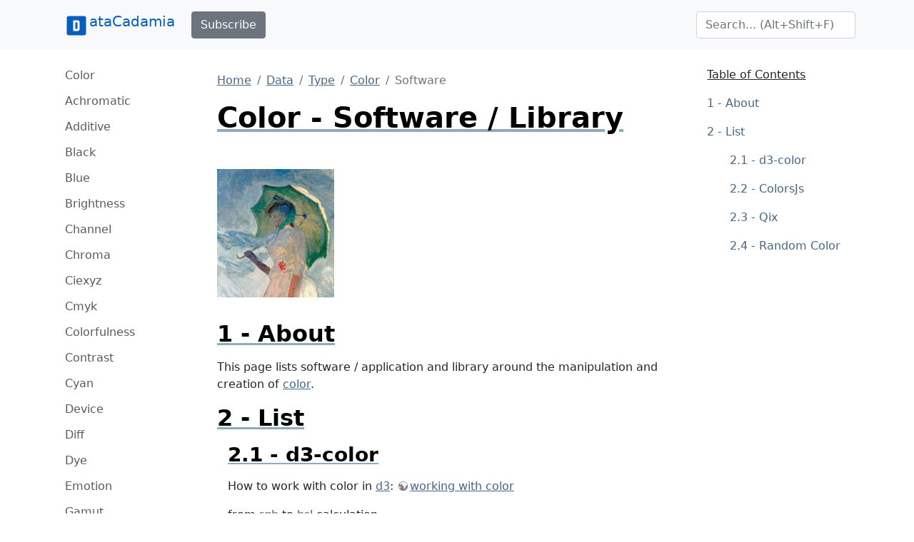

--- FILE ---
content_type: text/html;charset=UTF-8
request_url: https://www.datacadamia.com/data/type/color/software
body_size: 42584
content:
<!doctype html>
<html lang="en">
<head>
    <title>Color - Software / Library</title>
<meta charset="utf-8">
<meta name="viewport" content="width=device-width, initial-scale=1">
<link href="https://www.datacadamia.com/_media/favicon.ico?fetcher=raw&amp;tseed=1725012531" rel="shortcut icon"/><link type="image/png" href="https://www.datacadamia.com/_media/favicon-32x32.png?fetcher=raw&amp;tseed=1725012531" rel="icon" sizes="32x32"/><link type="image/png" href="https://www.datacadamia.com/_media/favicon-16x16.png?fetcher=raw&amp;tseed=1725012531" rel="icon" sizes="16x16"/><link type="image/png" href="https://www.datacadamia.com/_media/apple-touch-icon.png?fetcher=raster&amp;tseed=1725012530" rel="apple-touch-icon" sizes="180x180"/><meta name="generator" content="DokuWiki"/>
<meta name="theme-color" content="#008800"/>
<meta name="robots" content="index,follow"/>
<meta name="keywords" content="software,color,type,data"/>
<meta property="og:url" content="https://www.datacadamia.com/data/type/color/software"/>
<meta name="apple-mobile-web-app-title" content="Datacadamia - Data and Co"/>
<meta name="application-name" content="Datacadamia - Data and Co"/>
<meta http-equiv="content-security-policy" content="block-all-mixed-content"/>
<meta name="description" content="This page lists software / application and library around the manipulation and creation of color.      How to work with color in d3: &lt;https://beta.observablehq.com/@mbostock/working-with-color&gt;working with color  rgbhsl    &lt;https://colorjs.io/&gt;    Example: color spaces / Color value conversion between  with &lt;https://github.com/Qix-/color&gt;Qix      Basic: &lt;https://www.paulirish.com/2009/random-hex-color-code-snippets/&gt;    Attractive: &lt;https://github.com/davidmerfield/randomColor&gt;"/>
<meta property="og:description" content="This page lists software / application and library around the manipulation and creation of color.      How to work with color in d3: &lt;https://beta.observablehq.com/@mbostock/working-with-color&gt;working with color  rgbhsl    &lt;https://colorjs.io/&gt;    Example: color spaces / Color value conversion between  with &lt;https://github.com/Qix-/color&gt;Qix      Basic: &lt;https://www.paulirish.com/2009/random-hex-color-code-snippets/&gt;    Attractive: &lt;https://github.com/davidmerfield/randomColor&gt;"/>
<meta property="og:title" content="Color - Software / Library"/>
<meta property="og:description" content="This page lists software / application and library around the manipulation and creation of color.      How to work with color in d3: &lt;https://beta.observablehq.com/@mbostock/working-with-color&gt;working with color  rgbhsl    &lt;https://colorjs.io/&gt;    Example: color spaces / Color value conversion between  with &lt;https://github.com/Qix-/color&gt;Qix      Basic: &lt;https://www.paulirish.com/2009/random-hex-color-code-snippets/&gt;    Attractive: &lt;https://github.com/davidmerfield/randomColor&gt;"/>
<meta property="og:site_name" content="Datacadamia - Data and Co"/>
<meta property="article:published_time" content="2024-08-30T10:09:45+0000"/>
<meta property="article:modified_time" content="2024-08-30T10:08:52+0000"/>
<meta property="og:type" content="article"/>
<meta property="fb:app_id" content="486120022012342"/>
<meta property="og:locale" content="en_US_POSIX"/>
<meta name="generator" content="ComboStrap v1.25.3 (2024-05-13)"/>
<meta name="twitter:card" content="summary"/>
<meta name="twitter:title" content="Color - Software / Library"/>
<meta name="twitter:creator" content="@combostrapweb"/>
<meta name="twitter:creator:id" content="1283330969332842497"/>
<meta name="twitter:description" content="This page lists software / application and library around the manipulation and creation of color.      How to work with color in d3: &lt;https://beta.observablehq.com/@mbostock/working-with-color&gt;wo ..."/>
<meta name="twitter:site" content="@datacadamia"/>
<meta name="twitter:site:id" content="1269576172670722048"/>
<meta name="twitter:image" content="https://www.datacadamia.com/_media/color/monet_femme_ombrelle_1886_logo.png?fetcher=raster&amp;tseed=1725012530"/>
<meta name="twitter:image:alt" content="Monet Femme Ombrelle 1886 Logo"/>
<meta name="twitter:dnt" content="on"/>
<meta name="twitter:widgets:csp" content="on"/>
<meta name="twitter:widgets:theme" content="light"/>
<meta name="twitter:widgets:border-color" content="#55acee"/>
<link rel="search" type="application/opensearchdescription+xml" href="https://www.datacadamia.com/lib/exe/opensearch.php" title="Datacadamia - Data and Co"/>
<link rel="start" href="https://www.datacadamia.com/"/>
<link rel="contents" href="https://www.datacadamia.com/data/type/color/software?do=index" title="Sitemap"/>
<link rel="manifest" href="https://www.datacadamia.com/lib/exe/manifest.php"/>
<link rel="alternate" type="text/html" title="Plain HTML" href="https://www.datacadamia.com/_export/xhtml/data/type/color/software"/>
<link rel="canonical" href="https://www.datacadamia.com/data/type/color/software"/>
<link rel="me" href="https://twitter.com/datacadamia"/>
<link class="snippet-prism-cs" href="https://cdnjs.cloudflare.com/ajax/libs/prism/1.25.0/plugins/toolbar/prism-toolbar.css" crossorigin="anonymous" integrity="sha256-kK4/JIYJUKI4Zdg9ZQ7FYyRIqeWPfYKi5QZHO2n/lJI=" rel="stylesheet"/>
<link class="snippet-prism-cs" href="https://cdnjs.cloudflare.com/ajax/libs/prism/1.25.0/plugins/command-line/prism-command-line.css" crossorigin="anonymous" integrity="sha256-UvoA9bIYCYQkCMTYG5p2LM8ZpJmnC4G8k0oIc89nuQA=" rel="stylesheet"/>
<link class="snippet-prism-cs" href="https://cdnjs.cloudflare.com/ajax/libs/prism/1.25.0/plugins/line-highlight/prism-line-highlight.min.css" crossorigin="anonymous" integrity="sha512-nXlJLUeqPMp1Q3+Bd8Qds8tXeRVQscMscwysJm821C++9w6WtsFbJjPenZ8cQVMXyqSAismveQJc0C1splFDCA==" rel="stylesheet"/>
<link class="snippet-prism-cs" href="https://cdnjs.cloudflare.com/ajax/libs/prism/1.25.0/plugins/line-numbers/prism-line-numbers.css" crossorigin="anonymous" integrity="sha256-ye8BkHf2lHXUtqZ18U0KI3xjJ1Yv7P8lvdKBt9xmVJM=" rel="stylesheet"/>
<link class="snippet-prism-cs" href="https://cdnjs.cloudflare.com/ajax/libs/prism/1.25.0/themes/prism.min.css" crossorigin="anonymous" integrity="sha256-ko4j5rn874LF8dHwW29/xabhh8YBleWfvxb8nQce4Fc=" rel="stylesheet"/>
<link class="snippet-bootstrap-cs" href="https://cdn.jsdelivr.net/npm/bootstrap@5.0.1/dist/css/bootstrap.min.css" crossorigin="anonymous" integrity="sha384-+0n0xVW2eSR5OomGNYDnhzAbDsOXxcvSN1TPprVMTNDbiYZCxYbOOl7+AMvyTG2x" rel="stylesheet"/>
<!--[if gte IE 9]><!-->
<script class="snippet-bootstrap-cs" src="https://cdn.jsdelivr.net/npm/@popperjs/core@2.9.2/dist/umd/popper.min.js" crossorigin="anonymous" integrity="sha384-IQsoLXl5PILFhosVNubq5LC7Qb9DXgDA9i+tQ8Zj3iwWAwPtgFTxbJ8NT4GN1R8p" defer=""></script>
<script class="snippet-bootstrap-cs" src="https://cdn.jsdelivr.net/npm/bootstrap@5.0.1/dist/js/bootstrap.min.js" crossorigin="anonymous" integrity="sha256-d+FygkWgwt59CFkWPuCB4RE6p1/WiUYCy16w1+c5vKk=" defer=""></script>
<script src="https://code.jquery.com/jquery-3.6.4.min.js" defer="">/*<![CDATA[*/
/*!]]>*/</script>
<script src="https://code.jquery.com/ui/1.13.2/jquery-ui.min.js" defer="">/*<![CDATA[*/
/*!]]>*/</script>
<script >/*<![CDATA[*/var NS='data:type:color';var JSINFO = {"navigation":"anonymous","move_renameokay":false,"move_allowrename":false,"id":"data:type:color:software","namespace":"data:type:color","ACT":"show","useHeadingNavigation":1,"useHeadingContent":1};
/*!]]>*/</script>
<script src="https://www.datacadamia.com/lib/exe/js.php?t=dokuwiki&amp;tseed=8c2b1b316f11481431b2cdf151d65ee0&amp;wcacc=public" defer="">/*<![CDATA[*/
/*!]]>*/</script>
<script type="application/combo+cache+json">/*<![CDATA[*/{":data:type:color:software":{"metadata":{"result":false,"mtime":"2025-12-04T18:14:41+00:00","file":":f:ffcc0fb88de7384578d66efbd40051c2.metadata"},"i":{"result":false,"mtime":"2025-12-04T18:14:41+00:00","file":":f:ffcc0fb88de7384578d66efbd40051c2.i"},"xhtml":{"result":false,"mtime":"2025-12-04T18:14:41+00:00","file":":f:ffcc0fb88de7384578d66efbd40051c2.xhtml","dependency":[]}},":headerbar":{"metadata":{"result":true,"mtime":"2025-12-04T17:47:10+00:00","file":":3:3c2a0f5cbf74685721f025b1ed8ec2f8.metadata"},"xhtml":{"result":false,"mtime":"2025-12-04T18:14:41+00:00","file":":3:3c2a0f5cbf74685721f025b1ed8ec2f8.xhtml","dependency":[]},"snippet.json":{"result":false,"mtime":"2025-12-04T18:14:41+00:00","file":":3:3c2a0f5cbf74685721f025b1ed8ec2f8.snippet.json"},"i":{"result":true,"mtime":"2025-12-04T17:47:10+00:00","file":":3:3c2a0f5cbf74685721f025b1ed8ec2f8.i"}},":footerbar":{"metadata":{"result":true,"mtime":"2025-12-04T17:47:10+00:00","file":":d:d81d5456aa644d6773da835aa018b615.metadata"},"xhtml":{"result":false,"mtime":"2025-12-04T18:14:41+00:00","file":":d:d81d5456aa644d6773da835aa018b615.xhtml","dependency":[]},"snippet.json":{"result":false,"mtime":"2025-12-04T18:14:41+00:00","file":":d:d81d5456aa644d6773da835aa018b615.snippet.json"},"i":{"result":true,"mtime":"2025-12-04T17:47:10+00:00","file":":d:d81d5456aa644d6773da835aa018b615.i"}},":slot_main_header":{"metadata":{"result":true,"mtime":"2025-12-04T17:47:10+00:00","file":":7:7906bbbf77d2340c5017a45905277fd1.metadata"},"xhtml":{"result":false,"mtime":"2025-12-04T18:14:41+00:00","file":":7:7e8a9163e4ee89162a92cd0be9c09e25.xhtml","dependency":["requested_page","page_primary_meta"]},"deps.json":{"result":false,"mtime":"2025-12-04T18:14:41+00:00","file":":7:7906bbbf77d2340c5017a45905277fd1.deps.json"},"i":{"result":true,"mtime":"2025-12-04T17:47:10+00:00","file":":7:7906bbbf77d2340c5017a45905277fd1.i"}},":slot_main_footer":{"metadata":{"result":true,"mtime":"2025-12-04T17:47:10+00:00","file":":d:dd25f1504de1a4ea925db48524ec375c.metadata"},"xhtml":{"result":false,"mtime":"2025-12-04T18:14:41+00:00","file":":e:efa7bdd8be42dc1ab7c6c19c559850d9.xhtml","dependency":["backlinks","requested_page"]},"deps.json":{"result":false,"mtime":"2025-12-04T18:14:41+00:00","file":":d:dd25f1504de1a4ea925db48524ec375c.deps.json"},"i":{"result":true,"mtime":"2025-12-04T17:47:10+00:00","file":":d:dd25f1504de1a4ea925db48524ec375c.i"}},":data:type:sidebar":{"metadata":{"result":true,"mtime":"2025-12-04T17:47:27+00:00","file":":2:2e96035ad440403dab4d0043769d6aef.metadata"},"xhtml":{"result":false,"mtime":"2025-12-04T18:14:41+00:00","file":":f:f355d97895d745ebb7e62d5a621d2fe3.xhtml","dependency":["page_primary_meta","page_system","requested_namespace"]},"snippet.json":{"result":false,"mtime":"2025-12-04T18:14:41+00:00","file":":f:f355d97895d745ebb7e62d5a621d2fe3.snippet.json"},"deps.json":{"result":false,"mtime":"2025-12-04T18:14:41+00:00","file":":2:2e96035ad440403dab4d0043769d6aef.deps.json"},"i":{"result":true,"mtime":"2025-12-04T17:47:27+00:00","file":":2:2e96035ad440403dab4d0043769d6aef.i"}}}
/*!]]>*/</script>
<script type="application/ld+json">/*<![CDATA[*/{
    "@context": "https://schema.org",
    "@type": "Article",
    "url": "https://www.datacadamia.com/data/type/color/software",
    "headline": "Color - Software / Library",
    "datePublished": "2024-08-30T10:09:45+00:00",
    "dateModified": "2024-08-30T10:08:52+00:00",
    "publisher": {
        "@type": "Organization",
        "name": "Datacadamia - Data and Co",
        "logo": {
            "@type": "ImageObject",
            "url": "https://www.datacadamia.com/_media/apple-touch-icon.png?fetcher=raster&amp;tseed=1725012530"
        }
    },
    "speakable": {
        "@type": "SpeakableSpecification",
        "xpath": [
            "/html/head/title"
        ]
    }
}
/*!]]>*/</script>
<script class="snippet-outline-anchor-cs" src="https://cdn.jsdelivr.net/npm/anchor-js@4.3.0/anchor.min.js" crossorigin="anonymous" integrity="sha256-LGOWMG4g6/zc0chji4hZP1d8RxR2bPvXMzl/7oPZqjs=" defer=""></script>
<script class="snippet-outline-anchor-cs">/*<![CDATA[*//* global anchors */
document.addEventListener('DOMContentLoaded', () => {
    anchors.options = {
        placement: 'right',
        icon: '#',
        class: 'anchor-cs',
        visible: "hover"
    };
    anchors
        .add(".outline-heading")
        .add("main section > h2")
        .add("main section > h3")
        .add("main section > h4")
        .add("main section > h5")
        .add("main section > h6")
});

/*!]]>*/</script>
<script class="snippet-prism-cs" src="https://cdnjs.cloudflare.com/ajax/libs/prism/1.25.0/components/prism-core.min.js" crossorigin="anonymous" integrity="sha256-vlRYHThwdq55dA+n1BKQRzzLwFtH9VINdSI68+5JhpU=" defer=""></script>
<script class="snippet-prism-cs" src="https://cdnjs.cloudflare.com/ajax/libs/prism/1.25.0/plugins/toolbar/prism-toolbar.min.js" crossorigin="anonymous" integrity="sha256-FyIVdIHL0+ppj4Q4Ft05K3wyCsYikpHIDGI7dcaBalU=" defer=""></script>
<script class="snippet-prism-cs" src="https://cdnjs.cloudflare.com/ajax/libs/prism/1.25.0/plugins/normalize-whitespace/prism-normalize-whitespace.min.js" crossorigin="anonymous" integrity="sha256-gBzABGbXfQYYnyr8xmDFjx6KGO9dBYuypG1QBjO76pY=" defer=""></script>
<script class="snippet-prism-cs" src="https://cdnjs.cloudflare.com/ajax/libs/prism/1.25.0/plugins/copy-to-clipboard/prism-copy-to-clipboard.min.js" crossorigin="anonymous" integrity="sha512-pUNGXbOrc+Y3dm5z2ZN7JYQ/2Tq0jppMDOUsN4sQHVJ9AUQpaeERCUfYYBAnaRB9r8d4gtPKMWICNhm3tRr4Fg==" defer=""></script>
<script class="snippet-prism-cs" src="https://cdnjs.cloudflare.com/ajax/libs/prism/1.25.0/plugins/show-language/prism-show-language.min.js" crossorigin="anonymous" integrity="sha256-Z3GTw2RIadLG7KyP/OYB+aAxVYzvg2PByKzYrJlA1EM=" defer=""></script>
<script class="snippet-prism-cs" src="https://cdnjs.cloudflare.com/ajax/libs/prism/1.25.0/plugins/command-line/prism-command-line.min.js" crossorigin="anonymous" integrity="sha256-9WlakH0Upf3N8DDteHlbeKCHxSsljby+G9ucUCQNiU0=" defer=""></script>
<script class="snippet-prism-cs" src="https://cdnjs.cloudflare.com/ajax/libs/prism/1.25.0/plugins/line-highlight/prism-line-highlight.min.js" crossorigin="anonymous" integrity="sha512-O5GVPBZIURR9MuNiCjSa1wNTL3w91tojKlgCXmOjWDT5a3+9Ms+wGsTkBO93PI3anfdajkJD0sJiS6qdQq7jRA==" defer=""></script>
<script class="snippet-prism-cs" src="https://cdnjs.cloudflare.com/ajax/libs/prism/1.25.0/plugins/line-numbers/prism-line-numbers.min.js" crossorigin="anonymous" integrity="sha256-K837BwIyiXo5k/9fCYgqUyA14bN4/Ve9P2SIT0KmZD0=" defer=""></script>
<script class="snippet-prism-cs" src="https://cdnjs.cloudflare.com/ajax/libs/prism/1.25.0/plugins/download-button/prism-download-button.min.js" crossorigin="anonymous" integrity="sha256-CQyVQ5ejeTshlzOS/eCiry40br9f4fQ9jb5e4qPl7ZA=" defer=""></script>
<script class="snippet-prism-cs">/*<![CDATA[*/window.addEventListener('load', (event) => {

    Prism.plugins.NormalizeWhitespace.setDefaults({
        'remove-trailing': true,
        'remove-indent': true,
        'left-trim': true,
        'right-trim': true,
    });

}); window.addEventListener('load', (event) => {

    Prism.plugins.NormalizeWhitespace.setDefaults({
        'remove-trailing': true,
        'remove-indent': true,
        'left-trim': true,
        'right-trim': true,
    });

}); window.addEventListener('load', (event) => {

    Prism.plugins.NormalizeWhitespace.setDefaults({
        'remove-trailing': true,
        'remove-indent': true,
        'left-trim': true,
        'right-trim': true,
    });

}); window.addEventListener('load', (event) => {

    Prism.plugins.NormalizeWhitespace.setDefaults({
        'remove-trailing': true,
        'remove-indent': true,
        'left-trim': true,
        'right-trim': true,
    });

});
/*!]]>*/</script>
<script class="snippet-prism-autoloader-cs" src="https://cdnjs.cloudflare.com/ajax/libs/prism/1.25.0/plugins/autoloader/prism-autoloader.min.js" crossorigin="anonymous" defer=""></script>
<script class="snippet-webcode-cs">/*<![CDATA[*/let WEBCODE = (function () {

    /**
     * Adjust the height of an iframe to his content
     * @param iframeElement
     */
    let adjustHeightToFitContent = function (iframeElement) {
        let htmlIFrameElement = iframeElement.contentWindow.document.querySelector("html");
        let calculatedHeight = htmlIFrameElement.offsetHeight;
        let defaultHtmlElementHeight = 150;
        if (calculatedHeight === defaultHtmlElementHeight) {
            // body and not html because html has a default minimal height of 150
            calculatedHeight = iframeElement.contentWindow.document.querySelector("body").offsetHeight;
            // After setting the height, there is a recalculation and the padding of a descendant phrasing content element
            // may ends up in the html element. The below code corrects that
            requestAnimationFrame(function () {
                if (calculatedHeight !== htmlIFrameElement.offsetHeight) {
                    iframeElement.height = htmlIFrameElement.offsetHeight;
                }
            });
        }
        iframeElement.height = calculatedHeight;
    }
    return {adjustHeightToFitContent: adjustHeightToFitContent}
})();


window.addEventListener('load', function () {
    const IframeObserver = new MutationObserver(function (mutationList) {
        mutationList
            .filter(mutation => {
                // in a iframe, you need to test against the browsing content, not
                // mutation.target instanceof HTMLElement but ...
                return mutation.target instanceof mutation.target.ownerDocument.defaultView.HTMLElement
            })
            .forEach((mutation) => {
                let iframe = mutation.target.ownerDocument.defaultView.frameElement;
                WEBCODE.adjustHeightToFitContent(iframe);
            });
    })
    document.querySelectorAll("iframe.webcode-cs").forEach(iframe => {
        // if height is not set manually
        const height = iframe.getAttribute('height');
        if (height === null) {
            // Set the height of the iframe to be the height of the internal iframe
            WEBCODE.adjustHeightToFitContent(iframe);
            IframeObserver.observe(iframe.contentWindow.document, {attributes: true, childList: true, subtree: true});
        }
    });

});


/*!]]>*/</script>
<script class="snippet-menubar-fixed-top-cs">/*<![CDATA[*/(function IIFE() {

    let bodyElementWasChanged = false;
    let fixedMenuSelector = `.navbar[data-type="fixed-top"]`;

    /**
     * anchor scroll:
     * Add the target style before anchor navigation
     * otherwise the content is below the menubar
     */
    window.addEventListener("DOMContentLoaded", function () {

        let fixedNavbar = document.querySelector(fixedMenuSelector)
        if (fixedNavbar == null) {
            return;
        }
        let offsetHeight = fixedNavbar.offsetHeight;
        // correct direct navigation via fragment to heading
        let style = document.createElement("style");
        style.classList.add("menubar-fixed-top")
        // textContent and not innerText (it adds br elements)
        style.textContent = `:target {
  scroll-margin-top: ${offsetHeight}px;
}`;
        document.head.appendChild(style);
    })

    /**
     * We do the work after the first scroll
     * to prevent a bad cls (content layout shift) metrics
     * from Google search
     */
    window.addEventListener("scroll", function () {

        if (bodyElementWasChanged) {
            return;
        }
        // Case on mobile when the menu is expanded
        // in this case, we don't calculate the offset
        // otherwise it would take the height of the menu bar
        let activeElement = document.activeElement;
        if(
            activeElement.classList.contains('navbar-toggler')
            && activeElement.getAttribute("aria-expanded")==="true"
        ){
            return;
        }
        bodyElementWasChanged = true;

        /**
         * The request animation frame is there to
         * update the class on the navbar and the padding on the
         * body at the same time to not have any layout shift
         */
        window.requestAnimationFrame(function () {
            let fixedNavbar = document.querySelector(fixedMenuSelector)
            if (fixedNavbar == null) {
                return;
            }
            let offsetHeight = fixedNavbar.offsetHeight;
            fixedNavbar.classList.add("fixed-top")
            // correct body padding
            document.body.style.setProperty("padding-top", offsetHeight + "px");
        });

    });
})();

/*!]]>*/</script>
<script class="snippet-combo-debounce-cs">/*<![CDATA[*/// noinspection ES6ConvertVarToLetConst
window.combos = (function (module){

    /**
     *
     * @param callBack - the function to debounce
     * @param interval - in ms
     * @param leadingExecution - if true, the execution happens before the interval
     * @returns {(function(): void)|*}
     */
    module.debounce = function (callBack, interval, leadingExecution = false) {

        // the schedule identifier, if it's not null/undefined, a callBack function was scheduled
        let timerId;

        return function () {

            // Does the previous run has schedule a run
            let wasFunctionScheduled = (typeof timerId === 'number');

            // Delete the previous run (if timerId is null, it does nothing)
            clearTimeout(timerId);

            // Capture the environment (this and argument) and wraps the callback function
            let funcToDebounceThis = this, funcToDebounceArgs = arguments;
            let funcToSchedule = function () {

                // Reset/delete the schedule
                clearTimeout(timerId);
                timerId = null;

                // trailing execution happens at the end of the interval
                if (!leadingExecution) {
                    // Call the original function with apply
                    callBack.apply(funcToDebounceThis, funcToDebounceArgs);
                }

            }

            // Schedule a new execution at each execution
            timerId = setTimeout(funcToSchedule, interval);

            // Leading execution
            if (!wasFunctionScheduled && leadingExecution) callBack.apply(funcToDebounceThis, funcToDebounceArgs);

        }

    }

    return module;
}(window.combos || {}));




/*!]]>*/</script>
<script class="snippet-combo-search-box-cs" src="https://www.datacadamia.com/_media/snippet/js/combo-search-box.js?drive=combo&amp;fetcher=raw&amp;tseed=1728285520" crossorigin="anonymous" defer=""></script>
<script class="snippet-search-cs">/*<![CDATA[*/window.addEventListener('load', function () {


    let getSuggestedPagesAsAnchor = async function (searchTerm) {

        let formData = new URLSearchParams();
        formData.append('call', 'combo');
        formData.append('fetcher', 'page-search');
        formData.append('q', searchTerm);
        let response = await fetch(DOKU_BASE + 'lib/exe/ajax.php',
            {
                method: "POST",
                body: formData,
                headers: {
                    'Content-Type': 'application/x-www-form-urlencoded;charset=UTF-8'
                },
            });
        let htmlSuggestedPages = await response.json();
        if (!Array.isArray(htmlSuggestedPages)) {
            throw Error("The received suggest pages are not in a json array format");
        }
        let divContainer = document.createElement('div');
        for (let suggestPage of htmlSuggestedPages) {
            // Trim to never return a text node of whitespace as the result
            divContainer.insertAdjacentHTML('beforeend',suggestPage.trim())
        }
        return [...divContainer.childNodes];

    }
    combos.searchBox
        .create("internal-search-box", getSuggestedPagesAsAnchor)
        .init();

});
var DOKU_BASE='https://www.datacadamia.com/';
/*!]]>*/</script>
<script class="snippet-tooltip-cs">/*<![CDATA[*/window.addEventListener('load', function () {
    let namespace = "-bs"
    let version = 5;
    if (typeof jQuery != 'undefined' && typeof jQuery.fn.tooltip.constructor.VERSION !== 'undefined') {
        version = parseInt(jQuery.fn.tooltip.Constructor.VERSION.substr(0, 1), 10);
        if (version < 5) {
            namespace = "";
        }
        jQuery(`[data${namespace}-toggle="tooltip"]`).tooltip();
    } else if (typeof bootstrap.Tooltip.VERSION !== 'undefined') {
        version = parseInt(bootstrap.Tooltip.VERSION.substr(0, 1), 10);
        if (version < 5) {
            namespace = "";
        }
        document.querySelectorAll(`[data${namespace}-toggle="tooltip"]`).forEach(el => new bootstrap.Tooltip(el));
    }
});

/*!]]>*/</script>
<script class="snippet-page-protection-cs">/*<![CDATA[*/window.addEventListener("DOMContentLoaded", function () {
    let navigation = JSINFO["navigation"];
    let acronymPageProtection = "pp";
    let acronymLowQualityPage = "lqpp";
    let acronymLatePublication = "lpp";
    document.querySelectorAll(`[data-${acronymPageProtection}-link="warning"], [data-${acronymPageProtection}-link="login"]`).forEach(element => {
        let tooltipHtml = "";
        let linkType = element.dataset.ppLink;
        let protectionSourceType = element.dataset.ppSource;
        let showTooltip = false;
        switch (linkType) {
            case "warning":
                if (protectionSourceType === acronymLowQualityPage) {
                    showTooltip = true;
                    tooltipHtml = `<h4>Warning: Low Quality Page</h4>
<p>This page has been detected as being of low quality.</p>`;
                    if (element.hasAttribute("title")) {
                        tooltipHtml += "<p>Description: " + element.getAttribute("title") + "</p>";
                    }
                }
                break
            case "login":
                if (navigation === "anonymous") {
                    showTooltip = true;
                    element.addEventListener('click', function (event) {
                        // not pointer-events: none because we need to show a tooltip
                        event.preventDefault();
                    });
                    switch (protectionSourceType) {
                        case acronymLowQualityPage:
                            tooltipHtml = `<h4>Login Required</h4>
<p>This page has been detected as being of low quality. To follow this link, you need to log in.</p>`;
                            break;
                        case acronymLatePublication:
                            tooltipHtml = `<h4>Login Required</h4>
<p>To follow this link, you need to log in (${acronymLatePublication})</p>`;
                            break;
                    }

                }
                break;

        }
        if (showTooltip) {
            // An element may already have a tooltip
            let tooltip = bootstrap.Tooltip.getInstance(element);
            if (tooltip != null) {
                tooltip.dispose();
            }
            element.setAttribute("title", tooltipHtml);
            new bootstrap.Tooltip(element, {
                html: true,
                placement: "top",
                customClass: acronymPageProtection
            });
        }
    });
});

/*!]]>*/</script>
<script class="snippet-combo-cs" src="https://www.datacadamia.com/_media/library/combo/combo.min.js?drive=combo&amp;fetcher=raw&amp;tseed=1728285520" crossorigin="anonymous" defer=""></script>
<script class="snippet-lightbox-cs">/*<![CDATA[*/
window.addEventListener("DOMContentLoaded", function () {


    document.querySelectorAll(".lightbox-cs").forEach((lightBoxAnchor) => {

        let drag = false;

        lightBoxAnchor.addEventListener('mousedown', () => drag = false);
        lightBoxAnchor.addEventListener('mousemove', () => drag = true);

        /**
         * Click is an event that appears after mouseup
         */
        let startX;
        let startY;
        let delta = 6;
        lightBoxAnchor.addEventListener("click", async function (event) {
            // we open the lightbox on mouseup
            event.preventDefault();
        });
        lightBoxAnchor.addEventListener("mousedown", async function (event) {
            // capture the position to see if it's a drag or a click
            startX = event.pageX;
            startY = event.pageY;
        });

        lightBoxAnchor.addEventListener("mouseup", event => {
            const diffX = Math.abs(event.pageX - startX);
            const diffY = Math.abs(event.pageY - startY);
            if (diffX < delta && diffY < delta) {
                // A click
                openLightbox();
            }
        });
        let openLightbox = function () {

            const combo = /** @type {import('combo.d.ts')} */ (window.combo);
            let lightBoxId = combo.Html.toHtmlId(`combo-lightbox`);

            let lightBoxModel = combo.Modal.getOrCreate(lightBoxId);
            let src = lightBoxAnchor.getAttribute("href");
            let img = lightBoxAnchor.querySelector("img");
            let alt = "Image";
            if (img !== null && img.hasAttribute("alt")) {
                alt = img.getAttribute("alt");
            }
            let namespace = "-bs"
            const bootstrap = /** @type {import('bootstrap.d.ts')} */ (window.bootstrap);
            let bsVersion = parseInt(bootstrap.Modal.VERSION.substring(0, 1), 10);
            if (bsVersion < 5) {
                namespace = "";
            }

            let svgStyle = "max-height:95vh;max-width:95vw";
            if (src.match(/svg/i) !== null) {
                // a svg does not show without width
                // because the intrinsic svg can be tiny, we put a min with
                svgStyle += ';width: 100%;min-width: 75vw'
            }
            let dataDismissAttribute = `data${namespace}-dismiss`;
            let html = `
<button type="button" class="lightbox-close-cs" ${dataDismissAttribute}="modal" aria-label="Close">
    <span aria-hidden="true">&times;</span>
</button>
<img src="${src}" alt="${alt}" style="${svgStyle}"/>
`
            lightBoxModel
                .resetIfBuild()
                .centered()
                .addDialogStyle("max-width", "fit-content")
                .addBody(html)
                .addBodyStyle("padding", "0")
                .noFooter()
                .show();
        }
    });

});

/*!]]>*/</script>
<script class="snippet-combo-loader-cs">/*<![CDATA[*/// noinspection ES6ConvertVarToLetConst
var combos = (function (module) {
    module.loader = {
        loadExternalScript: function (src, integrity, clazz, callback) {
            let script = document.createElement('script');
            script.src = src; // Set the location of the script
            script.integrity = integrity;
            script.crossOrigin = "anonymous";
            script.referrerPolicy = "no-referrer";
            script.classList.add(clazz);
            script.addEventListener("load", callback);
            let head = document.querySelector("head");
            head.appendChild(script);
        },
        loadExternalStylesheet: function (href, integrity, clazz, callback) {
            let link = document.createElement('link');
            link.rel = "stylesheet"
            link.href = href;
            link.integrity = integrity;
            link.crossOrigin = "anonymous";
            link.classList.add(clazz);
            let head = document.querySelector("head");
            head.appendChild(link);
            link.addEventListener("load", callback);
        }
    };
    return module;
})(combos || {});

/*!]]>*/</script>
<script class="snippet-carrousel-cs" src="https://www.datacadamia.com/_media/snippet/js/carrousel.js?drive=combo&amp;fetcher=raw&amp;tseed=1728285520" crossorigin="anonymous" defer=""></script>
<script class="snippet-sharer-cs" src="https://cdn.jsdelivr.net/npm/sharer.js@0.5.0/sharer.min.js" crossorigin="anonymous" integrity="sha256-AqqY/JJCWPQwZFY/mAhlvxjC5/880Q331aOmargQVLU=" defer=""></script>
<script class="snippet-page-explorer-tree-cs">/*<![CDATA[*/// Because we may redirect a canonical, the URL cannot be used to discover the id
window.addEventListener("load", function () {
    let currentId = JSINFO["id"];
    let currentIdParts = currentId.split(":").filter(el => el.length !== 0);
    document.querySelectorAll(".page-explorer-tree-cs").forEach(element => {
        let baseId = element.dataset.wikiId;
        let baseParts = baseId.split(":").filter(el => el.length !== 0);
        let processedIdArray = [];
        for (const [index, currentPart] of currentIdParts.entries()) {
            processedIdArray.push(currentPart);
            if (index < baseParts.length) {
                if (currentPart === baseParts[index]) {
                    continue;
                }
            }
            let processedId = processedIdArray.join(":")
            if (index < currentIdParts.length - 1) {
                let button = element.querySelector(`button[data-wiki-id='${processedId}']`);
                if (button != null) {
                    button.click();
                }
            } else {
                let link = element.querySelector(`a[data-wiki-id='${processedId}']`);
                if (link != null) {
                    link.classList.add("active");
                }
            }
        }
    });
});

/*!]]>*/</script>
<script class="snippet-template-cs">/*<![CDATA[*//**
 * Move the side slot in the toc area
 * on media larger than 992
 */
window.addEventListener("load", function () {
    let mediaListener = function (mediaQuery) {
        let side = document.getElementById("main-side");
        if (side === null) {
            // may be deleted if it does not exist
            return;
        }
        if (mediaQuery.matches) {
            if (side.parentElement.getAttribute("id") !== "main-toc") {
                let toc = document.getElementById("main-toc");
                toc.appendChild(side);
            }
        } else {
            if (side.previousElementSibling.getAttribute("id") !== "main-content") {
                let mainContent = document.getElementById("main-content");
                mainContent.insertAdjacentElement('afterend', side)
            }
        }
    }
    let minWidthMediaQuery = window.matchMedia('(min-width:992px)');
    mediaListener(minWidthMediaQuery);
    minWidthMediaQuery.addEventListener("change", mediaListener);
});

/*!]]>*/</script>
<!--<![endif]-->
<style class="snippet-outline-cs">.outline-heading-cs {
    background-color: inherit;
    /* The content will go outside of the parent
     The border will stop to the end of the content */
    /*noinspection CssInvalidPropertyValue*/
    /* The content may become so long that it goes outside the parent
    max width prevent it */
    max-width: 100%;
    text-decoration: underline #8cacbb solid;
    color: #000;
    font-weight: bold;
}

section.outline-level-3-cs, section.outline-level-4-cs, section.outline-level-5-cs, section.outline-level-6-cs {
    margin-left: 15px;
}

/* No margin left on small screen */
@media (min-width: 0px) and (max-width: 576px) {

    .outline-section-cs {
        margin-left: 0 !important;
    }

}

.outline-section-cs, .outline-header-cs {
    position: relative;
}


</style>
<style class="snippet-outline-heading-numbering-cs">#main-content { counter-reset: h2; }
#main-content > h2.outline-heading-cs { counter-increment: h2 1; counter-reset: h3 h4 h5 h6;}
#main-content > h3.outline-heading-cs { counter-increment: h3 1; counter-reset: h4 h5 h6;}
#main-content > h4.outline-heading-cs { counter-increment: h4 1; counter-reset: h5 h6;}
#main-content > h5.outline-heading-cs { counter-increment: h5 1; counter-reset: h6;}
#main-content > h6.outline-heading-cs { counter-increment: h6 1; }
#main-content section.outline-level-2-cs { counter-increment: h2; counter-reset: h3 h4 h5 h6;}
#main-content section.outline-level-3-cs { counter-increment: h3; counter-reset: h4 h5 h6;}
#main-content section.outline-level-4-cs { counter-increment: h4; counter-reset: h5 h6;}
#main-content section.outline-level-5-cs { counter-increment: h5; counter-reset: h6;}
#main-content h2.outline-heading-cs::before { content: "" counter(h2, decimal) " - \A"; }
#main-content h3.outline-heading-cs::before { content: "" counter(h2, decimal) "." counter(h3,decimal) " - \A"; }
#main-content h4.outline-heading-cs::before { content: "" counter(h2, decimal) "." counter(h3,decimal) "." counter(h4,decimal) " - \A"; }
#main-content h5.outline-heading-cs::before { content: "" counter(h2, decimal) "." counter(h3,decimal) "." counter(h4,decimal) "." counter(h5,decimal) " - \A"; }
#main-content h6.outline-heading-cs::before { content: "" counter(h2, decimal) "." counter(h3,decimal) "." counter(h4,decimal) "." counter(h5,decimal) "." counter(h6,decimal) " - \A"; }</style>
<style class="snippet-heading-cs">h1, h2, h3, h4, h5, h6 {
    /** same as p */
    margin-bottom: 1rem;
}
</style>
<style class="snippet-link-cs">a.link-external:not(.btn):not(.nav-link):not(.dropdown-item) {
    background-image: url([data-uri]);
    background-repeat: no-repeat;
    background-position: 0 center;
    padding: 0 0 0 18px;
}

a.link-mail:not(.btn):not(.nav-link):not(.dropdown-item) {
    background-image: url([data-uri]);
    background-repeat: no-repeat;
    background-position: 0 center;
    padding: 0 0 0 18px;
}
</style>
<style class="snippet-anchor-cs">.link-primary {
    color: var(--bs-link-color)
}

.link-primary:hover {
    color: var(--bs-link-hover-color)
}

#page-main a {
    color: var(--bs-link-color)
}

#page-main a:hover {
    color: var(--bs-link-hover-color)
}

#page-footer a {
    color: var(--bs-link-color)
}

@media (prefers-reduced-motion: reduce) {
    .anchorjs-link {
        transition: none
    }
}
</style>
<style class="snippet-prism-cs">/* no margin at the bottom / to close to the next paragraph */
.code-toolbar { margin-bottom: 1rem }
</style>
<style class="snippet-webcode-cs">.webcode-wrapper{
    position: relative;
}

.webcode-wrapper>.webcode-bar {
    position: absolute;
    top: .3em;
    right: .2em;
    transition: opacity .3s ease-in-out;
}

.webcode-wrapper>.webcode-bar .webcode-bar-item {
    display: inline-block;
}

.webcode-wrapper>.webcode-bar a,
.webcode-wrapper>.webcode-bar button {
    color: #000000;
    font-size: .8em;
    padding: 0 .5em;
    background: #f5f2f0;
    background: rgba(224,224,224,.2);
    box-shadow: 0 2px 0 0 rgba(0,0,0,.2);
    border-radius: .5em;
    cursor: pointer;
}

.webcode-wrapper>.webcode-bar button {
    background: 0 0;
    border: 0;
    line-height: normal;
    overflow: visible;
}

.webcode-wrapper>.webcode-bar a:focus,
.webcode-wrapper>.webcode-bar a:hover,
.webcode-wrapper>.webcode-bar button:focus,
.webcode-wrapper>.webcode-bar button:hover {
    text-decoration: none;
    color: black;
}

.webcode-cs .editbutton {
    display: none!important;
}

.webcode-cs {
    margin-bottom: 1rem;
}

/* Hack: The button is shown because we don't take over completly the table*/
.webcode-cs .editbutton_table{
    display: none!important;
}
</style>
<style class="snippet-toc-cs">.toc-cs ul {
    list-style: none;
}
.toc-cs > ul {
    padding-left: 0;
}

.toc-cs li {
    padding-left: initial;
}

/*Interactive elements like buttons and links should be large enough (48x48px)*/
.toc-cs a {
    display: inline-block;
    padding-top: 0.375rem;
    padding-bottom: 0.375rem;
    font-size: 1rem;
    line-height: 1.8;
}

.toc-cs a:not(:hover) {
    text-decoration: none;
}

.toc-cs .toc-header-cs {
    margin-top: 0.5rem;
    margin-bottom: 0.5rem;
    text-decoration: underline;
    text-underline-offset: 0.4rem;
    font-size: 1rem;
    font-weight: 500;
}
</style>
<style class="snippet-toc-numbering-cs">.toc-cs ul li { counter-increment: toc2; }
.toc-cs ul li li { counter-increment: toc3; }
.toc-cs ul li li li { counter-increment: toc4; }
.toc-cs ul li li li li { counter-increment: toc5; }
.toc-cs ul li li li li li { counter-increment: toc6; }
.toc-cs ul li a::before { content: "" counter(toc2, decimal) " - \A"; }
.toc-cs ul li li a::before { content: "" counter(toc2, decimal) "." counter(toc3,decimal) " - \A"; }
.toc-cs ul li li li a::before { content: "" counter(toc2, decimal) "." counter(toc3,decimal) "." counter(toc4,decimal) " - \A"; }
.toc-cs ul li li li li a::before { content: "" counter(toc2, decimal) "." counter(toc3,decimal) "." counter(toc4,decimal) "." counter(toc5,decimal) " - \A"; }
.toc-cs ul li li li li li a::before { content: "" counter(toc2, decimal) "." counter(toc3,decimal) "." counter(toc4,decimal) "." counter(toc5,decimal) "." counter(toc6,decimal) " - \A"; }</style>
<style class="snippet-brand-current-link-solid-cs">.brand-current-link-solid-cs {
    padding:0.375rem 0.375rem;
    vertical-align:middle;
    display:inline-block;
    color:#075EBB!important;
}</style>
<style class="snippet-dokuwiki-cs">/**
 * A stylesheet to fight the dokuwiki template css rules
 *
 * Reversing Bad height default: https://github.com/splitbrain/dokuwiki/issues/3690
 * In all.css
 */
.svg-cs { height: auto; }

.blockquote-cs { padding: initial }
</style>
<style class="snippet-bar-cs">.bar {
    position: relative;
    overflow: auto;
    margin: 0;
    width: 100%;
    display: block;
    border-radius: 0; /* not rounded */
}



</style>
<style class="snippet-hero-cs">@media (max-width:576px) {

    .hero-sm {
        padding: 1rem 1rem
    }

    .hero-md {
        padding: 2rem 1rem;
    }

    .hero-xl {
        padding: 4rem 1rem;
    }

    .hero-lg {
        padding: 3rem 1rem;
    }

}

@media (min-width: 576px) {

    .hero-sm {
        padding: 1rem 1rem
    }

    .hero-md {
        padding: 2rem 1rem;
    }

    .hero-lg {
        padding: 3rem 1rem;
    }

    .hero-xl {
        padding: 4rem 1rem;
    }

}

@media (min-width: 768px) {

    .hero-sm {
        padding: 2rem 1rem;
    }

    .hero-md {
        padding: 4rem 2rem;
    }

    .hero-lg {
        padding: 6rem 3rem;
    }

    .hero-xl {
        padding: 8rem 4rem;
    }

}
</style>
<style class="snippet-lqpp-cs">.low-quality-page-cs {
    text-decoration: none;
}
</style>
<style class="snippet-tooltip-cs">.tooltip-inner {
    text-align:unset;
}
.tooltip-inner>p:last-child {
    margin-bottom: 0.25rem
}
.tooltip-inner>h1,.tooltip-inner>h2,.tooltip-inner>h3,.tooltip-inner>h4,.tooltip-inner>h5,.tooltip-inner>h6 {
    text-transform: capitalize;
}
/** same as abbr **/
span[data-bs-toggle="tooltip"] { text-decoration: underline dotted; }
span[data-toggle="tooltip"] { text-decoration: underline dotted; }
</style>
<style class="snippet-display-none-if-empty-text-slot_main_header-1-cs">#text-slot_main_header-1:empty {  display: none; }</style>
<style class="snippet-lightbox-cs">.lightbox-close-cs {

    background-color: transparent;
    border: 0;
    font-size: 1.5rem;
    font-weight: 700;
    line-height: 1;
    color: #000;
    text-shadow: 0 1px 0 #fff;
    opacity: .5;
    position: absolute;
    right: 1.5rem;
    top: 1.5rem;

}
</style>
<style class="snippet-carrousel-cs">.carrousel-cs {
    padding: 0;
}

@media (min-width:  576px) {
    .carrousel-cs {
        padding: 1rem;
    }
}


.glide__arrow--left{
    left:-1rem;
}
.glide__arrow--right{
    right:-1rem;
}

.glide__arrow {
    position: absolute;
    display: block;
    top: 50%;
    z-index: 2;
    color: white;
    text-transform: uppercase;
    padding: 9px 12px;
    background-color: transparent;
    border: none;
    text-shadow: 0 0.25em 0.5em rgba(0, 0, 0, 0.1);
    opacity: 1;
    cursor: pointer;
    transition: opacity 150ms ease, border 300ms ease-in-out;
    line-height: 1;
}

@media (min-width:  576px) {
    .glide__arrow {
        border: 2px solid rgba(255, 255, 255, 0.5);
        box-shadow: 0 0.25em 0.5em 0 rgba(0, 0, 0, 0.1);
        border-radius: 4px;
    }
}


.glide__arrow:focus {
    outline: none;
}
.glide__arrow:hover {
    border-color: white;
}
.glide__bullets {
    list-style: none;
    position: absolute;
    z-index: 2;
    bottom: 0;
    left: 50%;
    transform: translate(-50%, 0);
}
.glide__bullet {
    background-color: rgba(0, 0, 0, 0.3);
    width: 9px;
    height: 9px;
    padding: 0;
    border-radius: 50%;
    border: 2px solid transparent;
    transition: all 300ms ease-in-out;
    cursor: pointer;
    line-height: 0;
    box-shadow: 0 0.25em 0.5em 0 rgba(0, 0, 0, 0.1);
    margin: 0 0.25em;
    vertical-align: sub;
}
.glide__bullet--active {
    background-color: black;
}
.glide__bullet:hover {
    background-color: rgba(0, 0, 0, 0.3);
}
</style>
<style class="snippet-card-cs">.card-cs { margin-bottom: 1rem; }
/** Bootstrap has a margin bottom that is not welcome in a card **/
.card-cs > table { margin-bottom: 0; }

/** No card-cs ui/li styling because it is also used for menu such as tabs if there is a list in the card,
 * there should be a more specific selection
 */
</style>
<style class="snippet-share-twitter-button-solid-cs">.share-twitter-button-solid-cs {
    padding:0.375rem 0.375rem;
    background-color:#55acee;
    border-color:#55acee;
    color:#fff;
}
.share-twitter-button-solid-cs:hover, .share-twitter-button-solid-cs:active {
    background-color:#2795e9;
    border-color:#2795e9;
    color:#fff;
}</style>
<style class="snippet-share-facebook-button-solid-cs">.share-facebook-button-solid-cs {
    padding:0.375rem 0.375rem;
    background-color:#3b5998;
    border-color:#3b5998;
    color:#fff;
}
.share-facebook-button-solid-cs:hover, .share-facebook-button-solid-cs:active {
    background-color:#2d4373;
    border-color:#2d4373;
    color:#fff;
}</style>
<style class="snippet-share-hackernews-button-solid-cs">.share-hackernews-button-solid-cs {
    padding:0.375rem 0.375rem;
    background-color:#FF6600;
    border-color:#FF6600;
    color:#fff;
}
.share-hackernews-button-solid-cs:hover, .share-hackernews-button-solid-cs:active {
    background-color:#FB6200;
    border-color:#FB6200;
    color:#fff;
}</style>
<style class="snippet-share-email-button-solid-cs">.share-email-button-solid-cs {
    padding:0.375rem 0.375rem;
    background-color:#777777;
    border-color:#777777;
    color:#fff;
}
.share-email-button-solid-cs:hover, .share-email-button-solid-cs:active {
    background-color:#5e5e5e;
    border-color:#5e5e5e;
    color:#fff;
}</style>
<style class="snippet-share-whatsapp-button-solid-cs">.share-whatsapp-button-solid-cs {
    padding:0.375rem 0.375rem;
    background-color:#25D366;
    border-color:#25D366;
    color:#fff;
}
.share-whatsapp-button-solid-cs:hover, .share-whatsapp-button-solid-cs:active {
    background-color:#1DA851;
    border-color:#1DA851;
    color:#fff;
}</style>
<style class="snippet-share-telegram-button-solid-cs">.share-telegram-button-solid-cs {
    padding:0.375rem 0.375rem;
    background-color:#54A9EB;
    border-color:#54A9EB;
    color:#fff;
}
.share-telegram-button-solid-cs:hover, .share-telegram-button-solid-cs:active {
    background-color:#4B97D1;
    border-color:#4B97D1;
    color:#fff;
}</style>
<style class="snippet-follow-twitter-button-solid-cs">.follow-twitter-button-solid-cs {
    padding:0.375rem 0.375rem;
    background-color:#55acee;
    border-color:#55acee;
    color:#fff;
}
.follow-twitter-button-solid-cs:hover, .follow-twitter-button-solid-cs:active {
    background-color:#2795e9;
    border-color:#2795e9;
    color:#fff;
}</style>
<style class="snippet-page-explorer-tree-cs">.page-explorer-tree-cs {
    overflow: auto;
    font-weight: 600;
    padding-bottom: 1rem;
    padding-top: .25rem;
    padding-left: 1px;
}

.page-explorer-tree-cs ul {
    list-style: none;
    padding-left: 1rem;
}

.page-explorer-tree-cs > ul {
    padding-left: 0;
}

.page-explorer-tree-cs li {
    margin-bottom: .25rem;
}


.page-explorer-tree-cs img, .page-explorer-tree-cs svg {
    vertical-align: bottom;
}

/* Give space when the mouse is over the link */
.page-explorer-tree-cs a {
    padding: .1875rem .5rem;
    margin-top: .125rem;
    color: rgba(0, 0, 0, 0.65);
    text-decoration: none;
    align-items: center;
    display: inline-flex;
    font-weight: 400;
}


@media (max-width: 768px) {
    .page-explorer-tree-cs > ul {
        padding: 1.5rem .75rem;
        background-color: #f8f9fa;
        border-bottom: 1px solid #e9ecef
    }
}

.page-explorer-tree-cs a {
    color: rgba(0, 0, 0, 0.65);
    text-decoration: none
}

.page-explorer-tree-cs .btn {
    padding: .25rem .5rem;
    font-weight: 600;
    color: rgba(0, 0, 0, 0.65);
    background-color: transparent;
    border: 0;
    display: inline-flex;
    text-align: left;
}

.page-explorer-tree-cs .btn:hover, .page-explorer-tree-cs .btn:focus {
    color: rgba(0, 0, 0, 0.85);
    background-color: rgba(121, 82, 179, 0.1)
}

.page-explorer-tree-cs .btn:focus {
    box-shadow: 0 0 0 1px rgba(121, 82, 179, 0.7)
}

.page-explorer-tree-cs .btn::before {
    width: 1.25em;
    line-height: 0;
    content: url("data:image/svg+xml,%3csvg xmlns='http://www.w3.org/2000/svg' width='16' height='16' viewBox='0 0 16 16'%3e%3cpath fill='none' stroke='rgba%280,0,0,.5%29' stroke-linecap='round' stroke-linejoin='round' stroke-width='2' d='M5 14l6-6-6-6'/%3e%3c/svg%3e");
    transition: transform 0.35s ease;
    transform-origin: .5em 50%
}

.page-explorer-tree-cs .btn[aria-expanded="true"] {
    color: rgba(0, 0, 0, 0.85)
}

.page-explorer-tree-cs .btn[aria-expanded="true"]::before {
    transform: rotate(90deg)
}


@media (prefers-reduced-motion: reduce) {
    .page-explorer-tree-cs .btn::before {
        transition: none
    }
}

.page-explorer-tree-cs a:hover, .page-explorer-tree-cs a:focus {
    color: rgba(0, 0, 0, 0.85);
    background-color: rgba(121, 82, 179, 0.1)
}

.page-explorer-tree-cs .active {
    font-weight: 600;
    color: rgba(0, 0, 0, 0.85)
}
</style>
<style class="snippet-template-cs">main > *, #page-core {
    min-width: 0; /** not auto */
}


@media (min-width: 768px) {

    #page-core {
        display: grid;
        gap: 1.5rem;
        grid-template-areas: "page-side page-main";
        grid-template-columns: minmax(min-content,1fr) 3fr;
        align-content: flex-start
    }

    #page-side {
        grid-area: page-side;
    }

    #page-main {
        grid-area: page-main;
    }

}


@media (min-width: 992px) {

    #page-core {
        grid-template-columns: minmax(min-content,1fr) 5fr;
    }

    main {

        grid-area: page-main;
        display: grid;
        grid-template-columns: [main] 7fr [side] minmax(auto,2fr);
        grid-auto-flow: row;
        gap: 1rem;
        grid-template-areas: unset;
        margin-left: 1rem;
        margin-right: 1rem;
        align-content: flex-start

    }

    #main-toc {
        grid-column: side;
        grid-row: 1 / span 5;
        position: sticky;
        top: 5rem;
        z-index: 2;
        height: calc(100vh - 5rem);
        overflow-y: auto;
    }

    #main-header {
        grid-column: main;
    }

    #main-content {
        grid-column: main;
    }

    #main-footer {
        grid-column: main;
    }

    #main-side {
        grid-area: unset;
    }

}
</style>
<style class="snippet-dokuwiki-smiley-cs">/** Smiley */
img.smiley { max-height: 1.2em; }
</style>

    <style>
        body {
            font-size: 16px
        }
    </style>
    <style>
        :root {
            --bs-primary: #075EBB;
            --bs-link-color: #476585;
            --bs-link-hover-color: #0d6bcf;
            --cs-primary-color-text: #476585;
            --cs-primary-color-text-hover: #0d6bcf;
        }
        .btn-primary {
            --bs-btn-bg: #075EBB;
            --bs-btn-border-color: #075EBB;
        }
    </style>
<!--suppress CssUnusedSymbol -->
<style>
    .page-side-toggle:not(.collapsed) .page-side-expand {
        display: none;
    }
    .page-side-toggle .page-side-expand {
        display: inline-block;
    }
    .page-side-toggle:not(.collapsed) .page-side-collapse {
        display: inline-block;
    }
    .page-side-toggle .page-side-collapse {
        display: none;
    }
    #page-side-control {
        border: 1px solid #dee2e6;
        border-radius: 0.375rem;
        padding: 0.375rem 0.75rem;
        color: #6c757d;
        font-size: smaller;
    }
</style>
</head>
<body class="dokuwiki mode_show tpl_dokuwiki    position-relative default-holy-cs">
<header id="page-header" class="d-print-none mb-3">
        <nav class="navbar navbar-expand-lg navbar-light" data-type="fixed-top" style="background-color:var(--bs-light)">
<div class="container"><a class="btn brand-current-link-solid-cs navbar-brand link-cs link-brand-cs" href="https://www.datacadamia.com/" title="Home" accesskey="h">
<svg xmlns="http://www.w3.org/2000/svg" viewBox="0 0 24 24" data-name="logo" width="36" height="36" fill="currentColor" class="svg-cs d-inline-block align-text-top svg-icon-cs"><path fill="#075EBB" d="M9,7V17H13A2,2 0 0,0 15,15V9A2,2 0 0,0 13,7H9M11,9H13V15H11V9M5,3H19A2,2 0 0,1 21,5V19A2,2 0 0,1 19,21H5A2,2 0 0,1 3,19V5A2,2 0 0,1 5,3Z" class="logo-0"/></svg>ataCadamia
</a>
<button class="navbar-toggler" type="button" data-bs-toggle="collapse" data-bs-target="#navbarcollapse" aria-controls="navbarcollapse" aria-expanded="false" aria-label="Toggle navigation">
<span class="navbar-toggler-icon"></span>
</button>
<div id="navbarcollapse" class="collapse navbar-collapse">
<a class="link-external btn btn-secondary me-2 mb-2 mt-2 mb-lg-0 mt-lg-0 link-cs link-secondary-cs" href="http://eepurl.com/gEIaJj" role="button" rel="noopener nofollow ugc" target="_blank" style="color:#fff;background-color:#6c757d;border-color:#6c757d">Subscribe</a>
<ul class="navbar-nav me-auto">

</ul>
<form
    id="dw__search"
    action="https://www.datacadamia.com/start"
    accept-charset="utf-8"
    method="get"
    role="search"
    class="search-cs d-flex align-middle mb-0 mr-0 pr-0 pl-3"
    >
<input type="hidden" name="do" value="search" />
<input type="hidden" name="id" value="data:type:color:software" />
<label class="visually-hidden" for="internal-search-box">Search Term</label>
<input class="edit form-control" type="text" id="internal-search-box"  name="q"  placeholder="Search... (Alt+Shift+F)" autocomplete="off" accesskey="f" title="[F]"/>
</form></div>


</div></nav>
    </header>
<div id="page-core" class="container position-relative">
    <aside id="page-side" class="d-print-none">
<button id="page-side-control" class="btn page-side-toggle d-md-none collapsed mb-3" type="button"
        data-bs-toggle="collapse" data-bs-target="#page-side-collapsable" aria-controls="page-side-collapsable"
        aria-expanded="false" aria-label="Toggle Page Side">
            <span class="page-side-expand">
                <svg xmlns="http://www.w3.org/2000/svg" width="18" height="18"
                     fill="currentColor"
                     viewBox="0 0 16 16">
                    <title>Expand</title>
                    <path fill-rule="evenodd"
                          d="M1 8a.5.5 0 0 1 .5-.5h13a.5.5 0 0 1 0 1h-13A.5.5 0 0 1 1 8zM7.646.146a.5.5 0 0 1 .708 0l2 2a.5.5 0 0 1-.708.708L8.5 1.707V5.5a.5.5 0 0 1-1 0V1.707L6.354 2.854a.5.5 0 1 1-.708-.708l2-2zM8 10a.5.5 0 0 1 .5.5v3.793l1.146-1.147a.5.5 0 0 1 .708.708l-2 2a.5.5 0 0 1-.708 0l-2-2a.5.5 0 0 1 .708-.708L7.5 14.293V10.5A.5.5 0 0 1 8 10z"></path>
                </svg>
                Expand Sidebar
                </span>
    <span class="page-side-collapse">
                <svg xmlns="http://www.w3.org/2000/svg" width="18" height="18"
                     fill="currentColor" viewBox="0 0 16 16">
                    <title>Collapse</title>
                    <path fill-rule="evenodd"
                          d="M1 8a.5.5 0 0 1 .5-.5h13a.5.5 0 0 1 0 1h-13A.5.5 0 0 1 1 8zm7-8a.5.5 0 0 1 .5.5v3.793l1.146-1.147a.5.5 0 0 1 .708.708l-2 2a.5.5 0 0 1-.708 0l-2-2a.5.5 0 1 1 .708-.708L7.5 4.293V.5A.5.5 0 0 1 8 0zm-.5 11.707l-1.146 1.147a.5.5 0 0 1-.708-.708l2-2a.5.5 0 0 1 .708 0l2 2a.5.5 0 0 1-.708.708L8.5 11.707V15.5a.5.5 0 0 1-1 0v-3.793z"></path>
                </svg>
                Collapse Sidebar
            </span>
</button>
<div id="page-side-collapsable" class="collapse d-md-block">
    <nav class="page-explorer-cs page-explorer-tree-cs" id="page-explorer-sidebar-1" data-wiki-id="data:type:color:">
<ul>
<li class="page-explorer-tree-home-cs"><a class="link-internal link-cs" data-wiki-id="data:type:color:color" href="https://www.datacadamia.com/data/type/color/color" title="A color is:    a light wave in a range called the visual spectrum (that our eye see)   the absence of light or mixed (achromatic colors (white, black, gray)   in computer a data type that denotes a color.  A color can be called by its name (or the color name of its most obvious, or dominant hue).  s arediscrete valuepropertiehusaturatiolightnescolorspaccoordinates (known also as channelHSadditive propertRGprimarsaturatiosubtractive propertmcontrasluminancspace conversiosoft…">Color</a></li><li class="page-explorer-tree-page-cs"><a class="link-internal low-quality-page-cs link-cs" data-pp-link="warning" data-pp-source="lqpp" data-wiki-id="data:type:color:achromatic" href="https://www.datacadamia.com/data/type/color/achromatic" title="achromatic colors are colors without hue:    white   black   gray   and all colors on the grayscale    They does not come from the visible light spectrum.  They shows:    the totale absence of light reflection (black)   or the highly reflecting/transmitting characteristic of the object surface of all colors (white)hue coloopponent coloprimarsecondargreyscale of 4 colorRgb colorspacchannellightness (LQPP)">Achromatic</a></li><li class="page-explorer-tree-page-cs"><a class="link-internal low-quality-page-cs link-cs" data-pp-link="warning" data-pp-source="lqpp" data-wiki-id="data:type:color:additive" href="https://www.datacadamia.com/data/type/color/additive" title="An additive colorspace works by combination of colors, as in :    overlapping projected lights.   or in electronic visual displays.  subtractive model  Additive primaries color are also known as Plus color  On a color wheel, they are located a 120 degree of each other.    opposites (complementray color)minus color (subtractive color)  This mixing are valid for all additive colorspaces (even if the most known is RGRGB colorspacprimary colo… (LQPP)">Additive</a></li><li class="page-explorer-tree-page-cs"><a class="link-internal link-cs" data-wiki-id="data:type:color:black" href="https://www.datacadamia.com/data/type/color/black" title="is a color with the following specificities:    achromatic   ie has no hue like white and gray   ie does not come from the visible light spectrum   ie shows the absence of light reflection    the darkest color (with a value of 0 on the lightness scale)   coupled with this emotions: elegance, power, control, sophistication, depressiocolor whecolor without temperaturvisible wavelengths of ligha display (television, computer screencomplementary colowhite">Black</a></li><li class="page-explorer-tree-page-cs"><a class="link-internal link-cs" data-wiki-id="data:type:color:blue" href="https://www.datacadamia.com/data/type/color/blue" title="blue is:    a hue color (chromatic)   a pure color (without additive)   one of the percepted human colors.   is used as primary color:   coordinate in a colorspace (for instance the rgb colorspace)   in a rgb wheel    located at 450 nm on the visual spectrum   before violet on the visual spectrum   after cyan on the visual spectrum   one of the lowest wavelength on thevisual spectrurgb additive color wheeadditive color modeemotioncool colocomplementary coloyellow">Blue</a></li><li class="page-explorer-tree-page-cs"><a class="link-internal low-quality-page-cs link-cs" data-pp-link="warning" data-pp-source="lqpp" data-wiki-id="data:type:color:brightness" href="https://www.datacadamia.com/data/type/color/brightness" title="Brightness is:    a subjective attribute of light    a perception  lightness  It cannot be measured objectively (but can be scaled, e.g. in %).  The perception:    is not linear to luminance,    relies on the context of the viewing environmentmonitordullnessrelativevariation (LQPP)">Brightness</a></li><li class="page-explorer-tree-page-cs"><a class="link-internal link-cs" data-wiki-id="data:type:color:channel" href="https://www.datacadamia.com/data/type/color/channel" title="Colors are represented in a coordinate cartésien model known as a colorspace.  Each colorspace has between 3 and 4 coordinates that are known as color channel (ie color property)      A human colorspace will use this three color appearance parameters:    Hue:  The rainbow colour in the in the visual spectrumSaturation ( Chroma / IntensityValuopacity (alpha, transparencyphysical colorspacPrimary coloradsubstracsecondary, tertiarRGPrimary colorRYPrimary colorCMYPrimary colorsColor appearance par…">Channel</a></li><li class="page-explorer-tree-page-cs"><a class="link-internal low-quality-page-cs link-cs" data-pp-link="warning" data-pp-source="lqpp" data-wiki-id="data:type:color:chroma" href="https://www.datacadamia.com/data/type/color/chroma" title="Chroma is a ratio parameter whereas colorfulness is an absolute property.    Chromatic: Having hue   Achromatic: Without hue   Polychromatic: Having many hues   Monochromatic: Having one hue only    The Chroma formula is the saturation (colorfulness)relative to the lightness.  where lightness and saturation are values in the range 0 to 1 HSL_to_RGB (LQPP)">Chroma</a></li><li class="page-explorer-tree-page-cs"><a class="link-internal low-quality-page-cs link-cs" data-pp-link="warning" data-pp-source="lqpp" data-wiki-id="data:type:color:ciexyz" href="https://www.datacadamia.com/data/type/color/ciexyz" title="CIEXYZ is an usual color spaces reference standard that was specifically designed to encompass all colors the average human can see. (As CIELAB ) (LQPP)">Ciexyz</a></li><li class="page-explorer-tree-page-cs"><a class="link-internal link-cs" data-wiki-id="data:type:color:cmyk" href="https://www.datacadamia.com/data/type/color/cmyk" title="Colors can be created in printing with color spaces based on the CMYK color model, using the subtractive primary colors of pigment:    cyan (C),    magenta (M),    yellow (Y),    and black (K).     To create a three-dimensional representation of a given color space, we can assign3-D spacpigments">Cmyk</a></li><li class="page-explorer-tree-page-cs"><a class="link-internal low-quality-page-cs link-cs" data-pp-link="warning" data-pp-source="lqpp" data-wiki-id="data:type:color:colorfulness" href="https://www.datacadamia.com/data/type/color/colorfulness" title="Colorfulness quantifies the intensity of the color. This is a synonym for saturation.  The colors appears to be more or less chromatic.    It can be interpreted as the value on the saturation scale that defines the chroma graduation.        &lt;https://www.youtube.com/watch?v=FXytqM6kvDs&gt;Color Appearance Term : Colorfulness vs. Chroma (LQPP)">Colorfulness</a></li><li class="page-explorer-tree-page-cs"><a class="link-internal link-cs" data-wiki-id="data:type:color:contrast" href="https://www.datacadamia.com/data/type/color/contrast" title="contrast is a luminance ratio showing the difference between the most lighter color and the most darker color of an object.  Generally, the contrast is calculated between two objects contigu.  readable     live easier for people with visual impairments    and helps in imperfect conditions like low-light environments or older screensluminance of luminancrelative luminancrelative luminancluminancecontrast-ratioContrast (Minimum):Understanding SC 1.4.3w3c4.5LogoGoogle Lighthouse34.chrome devtoo…">Contrast</a></li><li class="page-explorer-tree-page-cs"><a class="link-internal link-cs" data-wiki-id="data:type:color:cyan" href="https://www.datacadamia.com/data/type/color/cyan" title="cyan is:    a hue color (chromatic)   a pure color without additive.   one of the percepted human colors.   is used as primary color:   coordinate in a colorspace (for instance the cmyk colorspace)   in a cymk wheel    located at 500 nm on the visual spectrum    below green in the visual spectrum    above blue in the visual spectrum    located at 240 degree in thesubtractive wheel (cymkminus colosubtractive color modecool colocomplementary coloadditive moder…">Cyan</a></li><li class="page-explorer-tree-page-cs"><a class="link-internal low-quality-page-cs link-cs" data-pp-link="warning" data-pp-source="lqpp" data-wiki-id="data:type:color:device" href="https://www.datacadamia.com/data/type/color/device" title="There is actually two big group of computer device where color is concerned:         The gamut is the area on color wheel surface that represents as far as the device can go in all directions. (LQPP)">Device</a></li><li class="page-explorer-tree-page-cs"><a class="link-internal link-cs" data-wiki-id="data:type:color:diff" href="https://www.datacadamia.com/data/type/color/diff" title="How to calculate the color differences and/or a distance between two colors ?">Diff</a></li><li class="page-explorer-tree-page-cs"><a class="link-internal low-quality-page-cs link-cs" data-pp-link="warning" data-pp-source="lqpp" data-wiki-id="data:type:color:dye" href="https://www.datacadamia.com/data/type/color/dye" title="Both dyes and pigments are colored because they absorb some wavelengths of light more than others.  Mixing of dyes is a subtractive combination of colors.       A distinction is usually made between:    a pigment, which is insoluble in its vehicle (resulting in a suspension),    and a dye, which either is itself a liquid or is soluble in its vehicle (resulting in a solution). (LQPP)">Dye</a></li><li class="page-explorer-tree-page-cs"><a class="link-internal link-cs" data-wiki-id="data:type:color:emotion" href="https://www.datacadamia.com/data/type/color/emotion" title="Color emotion (known also as color psychology) is based on the human feeling that a color evokes.">Emotion</a></li><li class="page-explorer-tree-page-cs"><a class="link-internal link-cs" data-wiki-id="data:type:color:gamut" href="https://www.datacadamia.com/data/type/color/gamut" title="A gamut is the range of colors:    a device can process,    or that a color space can define.   The gamut, or color gamut is:    a certain complete subset of colors.   or the complete set of colors found within an image at a given time.   In color theory, the gamut of adeviccolor wheecolor wheedevicsRGB">Gamut</a></li><li class="page-explorer-tree-page-cs"><a class="link-internal low-quality-page-cs link-cs" data-pp-link="warning" data-pp-source="lqpp" data-wiki-id="data:type:color:gradient" href="https://www.datacadamia.com/data/type/color/gradient" title="A Gradient can represent the reflections off an object.      &lt;https://simonwep.github.io/gpickr/&gt;      Color_gradient (LQPP)">Gradient</a></li><li class="page-explorer-tree-page-cs"><a class="link-internal link-cs" data-wiki-id="data:type:color:gray" href="https://www.datacadamia.com/data/type/color/gray" title="gray is a color:    at the middle between white (lightest) and black (darkest) on the ligthness scale (grayscale)   achromatic (without hue  like white and black)   without temperature  Mixing a color with gray create a tone.    In RGB space where:  gray is">Gray</a></li><li class="page-explorer-tree-page-cs"><a class="link-internal link-cs" data-wiki-id="data:type:color:green" href="https://www.datacadamia.com/data/type/color/green" title="green is:    a hue color (chromatic)   a pure color (without additive)   one of the percepted human colors.   is used as primary color:   coordinate in a colorspace (for instance the rgb colorspace)   in a rgb wheel    located at 550 nm on the visual spectrum   located at 120 degree in a rgb additive wheel   below yellow on thevisual spectrucyavisual spectruplus coloadditive color modeemotioncool colocomplementary coloresubtractive model (paintmagentadditiv…">Green</a></li><li class="page-explorer-tree-page-cs"><a class="link-internal link-cs" data-wiki-id="data:type:color:greyscale" href="https://www.datacadamia.com/data/type/color/greyscale" title="A greyscale is the lightness scale where:    White is the highest possible value   Black is the lowest value.   Gray is the a medium value. The midpoint between black and white, neither dark nor light.    It&apos;s a color space that has only one parameter which controls the level oflightnesrgb color functioprimary colorachromatic color">Greyscale</a></li><li class="page-explorer-tree-page-cs"><a class="link-internal low-quality-page-cs link-cs" data-pp-link="warning" data-pp-source="lqpp" data-wiki-id="data:type:color:hcl" href="https://www.datacadamia.com/data/type/color/hcl" title="CIELChab  is a colorspace based on the following coordinates:    L: lightness: in the range [0, 100]   C is the Polar_coordinate_systempolar coordinates of chroma, relative saturation in [0, 230]   H is the hue angle of the hue in the CIELAB color wheel (degree [0, 360])  CIELChab is also known as:    CIELCh or  LCh for short   CIEHLC  or  HLC / HCL for short.  This space is based on CIELAB where CColorPickerd3 - ColorPickerhcllch (LQPP)">Hcl</a></li><li class="page-explorer-tree-page-cs"><a class="link-internal link-cs" data-wiki-id="data:type:color:hsl" href="https://www.datacadamia.com/data/type/color/hsl" title="HSV and HSL are human color space. They are more comprehensible by a human as opposed to a physical colorspace (such as RGB) that was created for a device (monitor, printing).">Hsv Hsl</a></li><li class="page-explorer-tree-page-cs"><a class="link-internal link-cs" data-wiki-id="data:type:color:hue" href="https://www.datacadamia.com/data/type/color/hue" title="A Hue is a color of the rainbow.  They can be highly simplified as being the color name that gives a particular wavelength (thenwithout white, black or gray)  It is one of the main properties describing a color  The average person can distinguish  150 colors (hues) of light.  Every one can be described using one or two of only 6 (7) colors ReOrangYelloGreeBluViolet (purpleBlacwhitgrayuniquprimarcomposite (mixed) hueprimariecomplementaAchromaticHSB/HSL encodings (representationRGBHue Scalcol…">Hue</a></li><li class="page-explorer-tree-page-cs"><a class="link-internal link-cs" data-wiki-id="data:type:color:human" href="https://www.datacadamia.com/data/type/color/human" title="The human vision has four unique colors:    red,    green,    blue,    and yellow.    For human applications, three primary colors are typically used, since human color vision is trichromatic.  Our eyes work with 3 cones, each of which sense a different point on thelight spectrulab colorspacrgryb">Human</a></li><li class="page-explorer-tree-page-cs"><a class="link-internal link-cs" data-wiki-id="data:type:color:lab" href="https://www.datacadamia.com/data/type/color/lab" title="CIELAB  is a human color spaces reference standard that was specifically designed to encompass all colors the average human can see. (As CIEXYZ)  CIELAB  is also known as Lab where:    L stands for perceptual lightness,    a and b for the four unique colors of human vision: red, green, blue, and yellow.       d3: &lt;https://github.com/d3/d3-color#lab&gt;lab relative lab">Lab</a></li><li class="page-explorer-tree-page-cs"><a class="link-internal link-cs" data-wiki-id="data:type:color:lightness" href="https://www.datacadamia.com/data/type/color/lightness" title="Lightness, also known as value or tone, is a property (coordinate) placed on a linear scale where:    White is the highest possible value (the lightest)   Black is the lowest value (the darkest)   Gray is the a medium value. The midpoint between black and white, neither dark nor lightgreyscalbrightnesgreyscalelightnessdarknesgraachromatic colohupropertyvaluHSL color modeLab color spacHSV model uses the term valueLightnescolorspacHSLHslSphere illustratiosubtractive color (i.e. paintstinwhit…">Lightness</a></li><li class="page-explorer-tree-page-cs"><a class="link-internal link-cs" data-wiki-id="data:type:color:luminance" href="https://www.datacadamia.com/data/type/color/luminance" title="Luminance is a photometric measure that is placed on  a scale:    that quantifies how a color is dark or light   that goes from:   0 for darkest black    to 1 for lightest white     The ratio of luminance between two colors is known as the contrast.   Luminance is also known/mixed with the brightness but brightness is not a measure but a perceptiongrasRGB colorspaceRelative luminancecalculation procedureexponentiation operatograweb color">Luminance</a></li><li class="page-explorer-tree-page-cs"><a class="link-internal link-cs" data-wiki-id="data:type:color:magenta" href="https://www.datacadamia.com/data/type/color/magenta" title="magenta is:    a hue color (chromatic)   a pure color without additive.   one of the percepted human colors.   is used as primary color:   coordinate in a colorspace (for instance the cmyk colorspace)   in a cymk wheel    is not found the visual spectrum    located at 0 degree in the subtractive wheel (cymk)   a minus color (subtractive color)   used mostly in asubtractive color modewarm colocomplementary color in a additive modegreen">Magenta</a></li><li class="page-explorer-tree-page-cs"><a class="link-internal link-cs" data-wiki-id="data:type:color:mixture" href="https://www.datacadamia.com/data/type/color/mixture" title="Color mixtures are a mixture of two colors.  There is a lot of way to mix (or blend) two colors.  The most known is the addition of primary color that creates composite colors (secondary, ..) located at the intermediate and interior points of color wheels. They are also known as compositehuewhittinlightnesblacshadlightnesgretonelinear interpolationmix100%sass mix functio color-mix functiorgb coloadditionCssthis blend modescreen">Mixture</a></li><li class="page-explorer-tree-page-cs"><a class="link-internal link-cs" data-wiki-id="data:type:color:model" href="https://www.datacadamia.com/data/type/color/model" title="A color model is another name for a colorspace.  They defines a coordinate space to define a color exactly via coordinates.">Model</a></li><li class="page-explorer-tree-page-cs"><a class="link-internal link-cs" data-wiki-id="data:type:color:monitor" href="https://www.datacadamia.com/data/type/color/monitor" title="This page is  display (monitor, screen) in the context of color.  The RGB is the colour model for display of images in electronic systems, such as televisions and computers.  Colors generated on given monitor will be limited by the reproduction medium, such as:    the phosphor (in a CRT monitor)    or filters and backlight (LCD monitor)gamucolor wheedevice">Monitor</a></li><li class="page-explorer-tree-page-cs"><a class="link-internal link-cs" data-wiki-id="data:type:color:name" href="https://www.datacadamia.com/data/type/color/name" title="The name of a color is known as the hue.">Name</a></li><li class="page-explorer-tree-page-cs"><a class="link-internal link-cs" data-wiki-id="data:type:color:opponent" href="https://www.datacadamia.com/data/type/color/opponent" title="Colours directly opposite to each other in a colour wheel and   appears opposite in character are called complementary colours.   They cancel each other out, lose hue and produces a achromatic color (grayscale color like white or black).      In a additive model (light, screen, monitor such asrgwhitrecyagreemagentbluyellowroseaquamarinvioletchartreusRGB wheesubtractive  modeblacwhitregreebluorangyellowambevioleryb starsubtractive color stacontrascomplementary color schemcolour wheel">Opponent</a></li><li class="page-explorer-tree-page-cs"><a class="link-internal link-cs" data-wiki-id="data:type:color:orange" href="https://www.datacadamia.com/data/type/color/orange" title="orange is:    a hue color (chromatic)   a pure color without additive.   one of the percepted human colors.   is almost never used as primary color (could be)   located at 600 nm on the visual spectrum    bellow red in the visual spectrum (It has therefore a low dispersion coefficient in the air and is therefore one of the main color of a sunset withreyellovisual spectruadditive wheesubtractive wheeemotionwarm colorecomplementary colobluCoordinates in RGB#FFA500255,165,Nameorange">Orange</a></li><li class="page-explorer-tree-page-cs"><a class="link-internal low-quality-page-cs link-cs" data-pp-link="warning" data-pp-source="lqpp" data-wiki-id="data:type:color:pale" href="https://www.datacadamia.com/data/type/color/pale" title="Pale_(color)pale (LQPP)">Pale</a></li><li class="page-explorer-tree-page-cs"><a class="link-internal link-cs" data-wiki-id="data:type:color:palette" href="https://www.datacadamia.com/data/type/color/palette" title="A palette is a finite number of color used in a design.  theme type (color scheme)...            Reference:   - &lt;http://www.arretsurimages.net/chroniques/2016-03-01/De-l-impressionnisme-et-du-tricot-id8520&gt;De l&amp;apos;impression et du tricot   - &lt;http://tricoteunsourire.com/2016/02/05/ensemble-nous-sommes-monet/&gt;Ensemble nous sommes monet      Qualitative palettes for categorical data  Qualitative palettes are sets of colors for depicting different categories, i.e., for coding a…">Palette</a></li><li class="page-explorer-tree-page-cs"><a class="link-internal link-cs" data-wiki-id="data:type:color:picker" href="https://www.datacadamia.com/data/type/color/picker" title="A color picker is an ui component that permits to select a color in a colorspace.   It may be represented as :    a wheel   or a scale of each colorspace coordinate  One of the most powerful feature of a color picker, is that it permits to discover a colorspace.      ColorPicker for HCL">Picker</a></li><li class="page-explorer-tree-page-cs"><a class="link-internal link-cs" data-wiki-id="data:type:color:pigment" href="https://www.datacadamia.com/data/type/color/pigment" title="A pigment is a material that changes the color of reflected or transmitted light as the result of wavelength-selective absorption. Both dyes and pigments are colored because they absorb some wavelengths of light more than others.  Most pigments used in manufacturing and the visual arts are dry colorants, usually ground into a fine powder.subtractive combination of colorsubtractivprimary colordye">Pigment</a></li><li class="page-explorer-tree-page-cs"><a class="link-internal link-cs" data-wiki-id="data:type:color:primary" href="https://www.datacadamia.com/data/type/color/primary" title="Primary colors are the pure hue used in a colorspace to create other colors called secondary, tertiary, ... by mixing.  They:   cannot be obtained by mixture of other colors.    can be combined to make a useful range of colors known as secondary and tertiary colors (see wheel)  You will not be able to get a primary color by mixing other colors togetheradditive combination of colorregreebluRGsubtractive combination of colorcyamagentyelloCMYK">Primary</a></li><li class="page-explorer-tree-page-cs"><a class="link-internal link-cs" data-wiki-id="data:type:color:printing" href="https://www.datacadamia.com/data/type/color/printing" title="Colors can be created in printing with color spaces based on the CMYK color model.    Printers and others who use modern subtractive color methods and terminology use magenta, yellow, and cyan as subtractive primaries.   The gamut is the area on color wheel surface that represents as far as the device can go in all directions.RGB modeRGB color spacCMYK color spacout of gamu">Printing</a></li><li class="page-explorer-tree-page-cs"><a class="link-internal low-quality-page-cs link-cs" data-pp-link="warning" data-pp-source="lqpp" data-wiki-id="data:type:color:profile" href="https://www.datacadamia.com/data/type/color/profile" title="A color profile is a standard to describe uniformly  color spaces. In 1993, a group of vendors formed the ICC to define it.  A color profile is data that defines what the color space of a device is, and can be used to convert between different spaces.   The common ones are given names, such assRGB (LQPP)">Profile</a></li><li class="page-explorer-tree-page-cs"><a class="link-internal link-cs" data-wiki-id="data:type:color:pure" href="https://www.datacadamia.com/data/type/color/pure" title="A hue is called pure without:    any white, black, grey (no lightness)   or complementary in it.  The degree of purity of a hue is defined by the color intensity property.  This is known as a natural value where they look the purest.  If the color was not tinted, shaded or toned, the color is of pure hue.Mixing Illustratioprimary color">Pure</a></li><li class="page-explorer-tree-page-cs"><a class="link-internal link-cs" data-wiki-id="data:type:color:red" href="https://www.datacadamia.com/data/type/color/red" title="red is:    a hue color (chromatic)   a pure color without additive.   one of the percepted human colors.   is used as primary color:   coordinate in a colorspace (for instance the rgb colorspace)   in a rgb wheel    located at 650 nm on the visual spectrum    close to orange in the visual spectrum    is the highest wavelength in thevisual spectruorangrgb additive wheeplus coloadditive color modeemotionwarm colocomplementary coloadditive modecyasubtractive mod…">Red</a></li><li class="page-explorer-tree-page-cs"><a class="link-internal link-cs" data-wiki-id="data:type:color:rgb" href="https://www.datacadamia.com/data/type/color/rgb" title="Red Green Blue (RGB) is a color space (model) that specify a color by setting the amount of each of its three primary colors  Red, Green, Blue (RGB).  Red Green Blue is an additive model where primary light color are combined to create other colors. (Note that the main purpose of an additive model is the rendering of images onelectronic systemsAdditive Color Illustratioprimary colorsecondary colorssRGBRGB color spaceRGB color spacesRgColor space def…">Rgb</a></li><li class="page-explorer-tree-page-cs"><a class="link-internal low-quality-page-cs link-cs" data-pp-link="warning" data-pp-source="lqpp" data-wiki-id="data:type:color:rgv" href="https://www.datacadamia.com/data/type/color/rgv" title="rgv is a subtractive colorspace based on the following primary colors:    red   green   violet (LQPP)">Rgv</a></li><li class="page-explorer-tree-page-cs"><a class="link-internal link-cs" data-wiki-id="data:type:color:ryb" href="https://www.datacadamia.com/data/type/color/ryb" title="RYB (Red, Yellow, Blue)  is  a physical colorspace    based on the subtractive property of the color    where red, yellow, and blue are the primary colors used to create other colors.  With white and black pigments, a larger gamut of color nuances can be created including tints and shades.         A wheel (star) staring:    the primary colors  (RYB):   Red   Yellow    the secondary / complementary  colorsPurplOrangGreensubtractive color star">Ryb</a></li><li class="page-explorer-tree-page-cs"><a class="link-internal link-cs" data-wiki-id="data:type:color:saturation" href="https://www.datacadamia.com/data/type/color/saturation" title="The third descriptive quality of colour is saturation, also known as chroma or intensity.   It defines the degree of purity of a hue.  Saturation:    is a (comparative|relative) property    is linear and progressive (like lightness)  It&apos;s:    the coordinate number for each RGB colors used in the RBG colorspace hsv (hue saturation lightness) color spachucontrasPalBrightnesgrayscaleVisual Design - Colour Theory Colours in Visual Design by Ms. Shruti Hemani and Prof. Ravi Mokashi Punekar Do…">Saturation</a></li><li class="page-explorer-tree-page-cs"><a class="link-internal link-cs" data-wiki-id="data:type:color:secondary" href="https://www.datacadamia.com/data/type/color/secondary" title="Secondary colors are obtained by mixing equal parts of two primary colors. They are located between the primary color in the color wheel.  With 3 primary colors, you got three secondary colors.        In a additive colorspace (light, screen, monitor) such as rgb colors system, the secondary colors are     subtractive modelsubtractive colorspacrybRYB illustrationadditive model">Secondary</a></li><li class="page-explorer-tree-page-cs"><a class="link-internal link-cs" data-wiki-id="data:type:color:shade" href="https://www.datacadamia.com/data/type/color/shade" title="A shade is a a color function that increases darkness (ie decrease lightness).  You can darken/shade with two methods:    shade: a mixture with the black color.   darken: decreasing the lightness directly in a colorspace that supports it as coordinate (ie hsl)      This is not really a shade but to darken a color, yo can just decrease thelightnessd3-colomixture functioblaclinear interpolation  mixturtinlightnessShadtontinpure hueMixing Illustratiopurgreyscalsaturation scale">Shade</a></li><li class="page-explorer-tree-page-cs"><a class="link-internal link-cs" data-wiki-id="data:type:color:software" href="https://www.datacadamia.com/data/type/color/software" title="This page lists software / application and library around the manipulation and creation of color.      How to work with color in d3: &lt;https://beta.observablehq.com/@mbostock/working-with-color&gt;working with color  rgbhsl    &lt;https://colorjs.io/&gt;    Example: color spaces / Color value conversion between  with &lt;https://github.com/Qix-/color&gt;Qix      Basic: &lt;https://www.paulirish.com/2009/random-hex-color-code-snippets/&gt;    Attractive: &lt;https://github.com/davidmerfield/randomColor&gt;">Software</a></li><li class="page-explorer-tree-page-cs"><a class="link-internal link-cs" data-wiki-id="data:type:color:space" href="https://www.datacadamia.com/data/type/color/space" title="A color space (or model) is a coordinate space where 
a set of coordinate define an unique color.">Colorspace</a></li><li class="page-explorer-tree-page-cs"><a class="link-internal link-cs" data-wiki-id="data:type:color:spectrum" href="https://www.datacadamia.com/data/type/color/spectrum" title="A hue color is a wave length of light that the human can see  except for magenta (that is not a color of the visual spectrum)    Colour  Wavelength (nm)  Frequency (1014 Hz)  Energy (eV)  red (limit)  700  4.29  1.77  red  650  4.62  1.91  orange  600  5.00  2.06  yellow  580  5.16  2.14greecyabluviolewhite objectblack objectachromatic">Spectrum</a></li><li class="page-explorer-tree-page-cs"><a class="link-internal link-cs" data-wiki-id="data:type:color:subtractive" href="https://www.datacadamia.com/data/type/color/subtractive" title="A subtractive combination of colors, as in mixing of pigments, inks or dyes for painting or printing.  Subtraction comes from the fact that when the light is reflected on the surface, it&apos;s filtered.  Subtractive primaries color are also known as Minus color  On a color wheel, they are located a 120 degree of each otherplus color (ie additive coloropposites (complementray color)minus colorCYMPrinterprimarieyelloCyan Magenta Yellow Black Colorspacopposites (complementray colorCyan Magenta Yellow C…">Subtractive</a></li><li class="page-explorer-tree-page-cs"><a class="link-internal link-cs" data-wiki-id="data:type:color:temperature" href="https://www.datacadamia.com/data/type/color/temperature" title="The hue can also be divided by the temperature that they evoke:    warm    or cool  The warmth or coolness of a color is known as its color temperature.     They are generally split by dividing the color wheel in two.       Warm colors are the colors from: reyelloblugreen">Temperature</a></li><li class="page-explorer-tree-page-cs"><a class="link-internal low-quality-page-cs link-cs" data-pp-link="warning" data-pp-source="lqpp" data-wiki-id="data:type:color:tertiary" href="https://www.datacadamia.com/data/type/color/tertiary" title="Tertiary colors are colors made by combining:    a secondary color   with a primary color.   There are six tertiary colors.       In the RGB color wheel, these are:    orange,    chartreuse green,    spring green,    azure,    violet   and rose.      In the RYB color wheel, the tertiary colors are:    red-orange, subtractive color star (LQPP)">Tertiary</a></li><li class="page-explorer-tree-page-cs"><a class="link-internal link-cs" data-wiki-id="data:type:color:theme" href="https://www.datacadamia.com/data/type/color/theme" title="A color theme / scheme is a combination of colors used in an application design.   They are palette but formed from only a couple of colors.  The main types of color schemes are:    ,    ,    .             Monochromatic color schemes are based on onhuwhite, black or grahupaletttintshadetonesMonochromatic landing page by AR Shakiviolecontrastbootstramonochromatic based color schemdirect or split complement (opponentsubtractive  modeadditive modecontrastComplement…">Theme</a></li><li class="page-explorer-tree-page-cs"><a class="link-internal link-cs" data-wiki-id="data:type:color:tint" href="https://www.datacadamia.com/data/type/color/tint" title="A tint is a mixture of a color with white, which increases lightness.">Tint</a></li><li class="page-explorer-tree-page-cs"><a class="link-internal link-cs" data-wiki-id="data:type:color:tone" href="https://www.datacadamia.com/data/type/color/tone" title="A tone is produced either:    by mixing a color with gray,    or by both tinting and shading  In either case, they affect the ligthness and saturation but not the hue  This is a mixture term such as tint, shade and pure hue">Tone</a></li><li class="page-explorer-tree-page-cs"><a class="link-internal link-cs" data-wiki-id="data:type:color:violet" href="https://www.datacadamia.com/data/type/color/violet" title="violet is:    a hue color (chromatic)   a pure color without additive.   one of the percepted human colors.   is used as primary color:   coordinate in a colorspace (for instance the rgb colorspace)   in a rgv wheel    located at 400 nm on the visual spectrum    close to blue in the visual spectrum    is the lowest wavelength in thevisual spectrublurgb additive wheeplus coloadditive color modeemotionwarm colocomplementary coloadditive modelchartreussubtractive modelambeCoor…">Violet</a></li><li class="page-explorer-tree-page-cs"><a class="link-internal link-cs" data-wiki-id="data:type:color:wheel" href="https://www.datacadamia.com/data/type/color/wheel" title="After Newton had used a prism to separate daylight and count seven individual colors (hue), it appeared to him that this was a closed system. By taking the violet end of the spectrum and linking it to the red start-point, he thus created a convincing circle of colors.  A color wheel or color circle is an abstract illustrative organization of colorhuesprimaryopponent / complementaryRgv ColorWheeprimary colorssecondary colornamed coloradditive moderegreebluregreewhitgrawavelengths of lighcolor mix…">Wheel</a></li><li class="page-explorer-tree-page-cs"><a class="link-internal link-cs" data-wiki-id="data:type:color:white" href="https://www.datacadamia.com/data/type/color/white" title="The White color    is the lightest color (with a value of 1 on the lightness scale)   is achromatic (has no hue,  like black and gray)   is the combination of:   all hue (An illuminated area that appears to bewhite is said to be highly transmitting)   red + green + blue in a additive model    coupled with thisemotioncolor wheecolor without temperaturvisible wavelengths of ligha display (television, computer screenadditive modecomplementary coloblack">White</a></li><li class="page-explorer-tree-page-cs"><a class="link-internal link-cs" data-wiki-id="data:type:color:yellow" href="https://www.datacadamia.com/data/type/color/yellow" title="yellow is:    a hue color (chromatic)   a pure color (without additive)   one of the percepted human colors.   is used as primary color:   coordinate in a colorspace (for instance, ryb, CMYK)   in a subtractive wheel    located at 580 nm on the visual spectrum   located at 120 degree in a subtractive wheel   below orange on the visual spectrum   above green on thevisual spectruminus colosubtractive color modeemotionwarm colocomplementary coloryellobluadditive modelpurplsu…">Yellow</a></li></ul></nav>
</div>
    </aside>
    <main id="page-main">
        <header id="main-header">
    
<p>
<nav class="breadcrumb-cs breadcrumb-nav-cs" aria-label="Hierarchical breadcrumb"><ol class="breadcrumb"><li class="breadcrumb-item"><a class="link-internal link-cs" data-wiki-id="start" href="https://www.datacadamia.com/start" title="Computer science from a data perspective">Home</a></li><li class="breadcrumb-item"><a class="link-internal link-cs" data-wiki-id="data:data" href="https://www.datacadamia.com/data/data" title="This section is   and state management as opposed to code.  System that manages data are called database.  In a computer, there is two kinds of byte    instruction byte   and data byte.  This section is  data byte also known as:   operanvaluvalueDatadatumthing givendatadatumeasurementrusstructured informatiomeaningInteractive Data Visualization for the Web - Chapter 5. DataAlways keep one hand firmly on datasmall amount (OLTP data…">Data</a></li><li class="breadcrumb-item"><a class="link-internal link-cs" data-wiki-id="data:type:type" href="https://www.datacadamia.com/data/type/type" title="A type is the classification of value according to:    how they are represented (the structure)   the properties that they have (the operations)  A data structure is a complex data type that can not be compared/represented by a unique value.        Rows and columns (Matrix, TableNodes and edgeCommit Lokey-value pairbytProcedural languaMike BostockPure functional data structures">Type</a></li><li class="breadcrumb-item"><a class="link-internal link-cs" data-wiki-id="data:type:color:color" href="https://www.datacadamia.com/data/type/color/color" title="A color is:    a light wave in a range called the visual spectrum (that our eye see)   the absence of light or mixed (achromatic colors (white, black, gray)   in computer a data type that denotes a color.  A color can be called by its name (or the color name of its most obvious, or dominant hue).  s arediscrete valuepropertiehusaturatiolightnescolorspaccoordinates (known also as channelHSadditive propertRGprimarsaturatiosubtractive propertmcontrasluminancspace conversiosoft…">Color</a></li><li class="breadcrumb-item active" aria-current="page">Software</li></ol></nav>
</p>
<h1 class="h1 outline-heading-cs mb-5 heading-cs heading-h1-cs" id="section">Color - Software / Library</h1><p class="lead" id="text-slot_main_header-1"></p>
<p>
<a class="lightbox-cs img-link-cs" href="https://www.datacadamia.com/_media/color/monet_femme_ombrelle_1886_logo.png?fetcher=raw&amp;tseed=1725012530"><img class="ancestor-cs img-fluid raster-cs raster-page-image-cs" src="https://www.datacadamia.com/_media/color/monet_femme_ombrelle_1886_logo.png?fetcher=raster&amp;h=180&amp;ratio=21%3A9&amp;tok=94ff11&amp;tseed=1725012530&amp;w=164" alt="Monet Femme Ombrelle 1886 Logo" height="180" width="164" style="max-height:180px;height:auto;max-width:164px;width:100%"/></a>
</p>

        </header>
    <nav id="main-toc" class="toc-cs">
        <p class="toc-header-cs">Table of Contents</p>
<ul><li><a href="#about" class="toc-level-2-cs">About</a></li><li><a href="#list" class="toc-level-2-cs">List</a><ul><li><a href="#d3-color" class="toc-level-3-cs">d3-color</a></li><li><a href="#colorsjs" class="toc-level-3-cs">ColorsJs</a></li><li><a href="#qix" class="toc-level-3-cs">Qix</a></li><li><a href="#random_color" class="toc-level-3-cs">Random Color</a></li></ul></li></ul>
    </nav>
        <div id="main-content">
            <section class="outline-section-cs outline-level-0-cs section-cs"><section class="outline-section-cs outline-level-2-cs section-cs"><h2 class="outline-heading-cs heading-cs" id="about">About</h2>
<p>
This page lists software / application and library around the manipulation and creation of <a class="link-internal link-cs" data-wiki-id="data:type:color:color" href="https://www.datacadamia.com/data/type/color/color" title="A color is:    a light wave in a range called the visual spectrum (that our eye see)   the absence of light or mixed (achromatic colors (white, black, gray)   in computer a data type that denotes a color.  A color can be called by its name (or the color name of its most obvious, or dominant hue).  s arediscrete valuepropertiehusaturatiolightnescolorspaccoordinates (known also as channelHSadditive propertRGprimarsaturatiosubtractive propertmcontrasluminancspace conversiosoft…">color</a>.
</p>
</section><section class="outline-section-cs outline-level-2-cs section-cs"><header class="outline-header-cs header-cs"><h2 class="outline-heading-cs heading-cs" id="list">List</h2></header><section class="outline-section-cs outline-level-3-cs section-cs"><h3 class="outline-heading-cs heading-cs" id="d3-color">d3-color</h3>
<p>
How to work with color in <a class="link-internal link-cs" data-wiki-id="viz:d3:d3" href="https://www.datacadamia.com/viz/d3/d3" title="“D3” stands for Data-Driven Documents. The data refers to the thing you want to visualize, and the document refers to its visual representation. It’s called a “document” because D3 is based on the standard model for web pages: theDocument Object Model (DOMDocument Object Model (DOMgraphical grammabar chaSJavaScrip DOSelectors SizzlSVCSS3 TransitionMike Bostock AMA">d3</a>: <a class="link-external link-cs" href="https://beta.observablehq.com/@mbostock/working-with-color" rel="noopener nofollow ugc" target="_blank">working with color</a>
</p>

<p>
from <a class="link-internal link-cs" data-wiki-id="data:type:color:rgb" href="https://www.datacadamia.com/data/type/color/rgb" title="Red Green Blue (RGB) is a color space (model) that specify a color by setting the amount of each of its three primary colors  Red, Green, Blue (RGB).  Red Green Blue is an additive model where primary light color are combined to create other colors. (Note that the main purpose of an additive model is the rendering of images onelectronic systemsAdditive Color Illustratioprimary colorsecondary colorssRGBRGB color spaceRGB color spacesRgColor space def…">rgb</a> to <a class="link-internal link-cs" data-wiki-id="data:type:color:hsl" href="https://www.datacadamia.com/data/type/color/hsl" title="HSV and HSL are human color space. They are more comprehensible by a human as opposed to a physical colorspace (such as RGB) that was created for a device (monitor, printing).">hsl</a> calculation
</p>
<pre class="code-container-cs code-container-javascript-cs" data-download-link="true" data-src="file.javascript">
<code class="language-javascript code-cs code-javascript-cs">const color1 = d3.hsl(&quot;#075ebb&quot;) // hexadecimal RGB
console.log(`hue: ${color1.h} degree`);
console.log(`saturation: ${color1.s} `);
console.log(`lightness: ${color1.l} `);</code>
</pre>
<div class="webcode-wrapper"><iframe class="col-sm-12 webcode-cs" name="Default" srcdoc="&lt;html lang=&quot;en&quot;&gt;
&lt;head&gt;
&lt;title&gt;Made by WebCode&lt;/title&gt;
&lt;meta http-equiv=&quot;content-type&quot; content=&quot;text/html; charset=UTF-8&quot;/&gt;
&lt;link id=&quot;normalize&quot; rel=&quot;stylesheet&quot; type=&quot;text/css&quot; href=&quot;https://cdnjs.cloudflare.com/ajax/libs/normalize/3.0.3/normalize.min.css&quot;/&gt;&lt;link class=&apos;webcode-cs&apos; rel=&quot;stylesheet&quot; type=&quot;text/css&quot; href=&quot;https://www.datacadamia.com/_media/webcode/webcode-iframe.css?drive=combo&amp;amp;fetcher=raw&amp;amp;tseed=1728285520&quot;/&gt;&lt;style class=&quot;webcode-cs&quot;&gt;body { margin:10px } /* default margin */&lt;/style&gt;&lt;script class=&quot;webcode-cs&quot; type=&quot;text/javascript&quot; src=&quot;https://www.datacadamia.com/_media/webcode/webcode-console.js?drive=combo&amp;amp;fetcher=raw&amp;amp;tseed=1728285520&quot;&gt;&lt;/script&gt;
&lt;/head&gt;
&lt;body&gt;

&lt;script src=&quot;https://cdn.jsdelivr.net/npm/d3-color@3.0.1/dist/d3-color.min.js&quot; integrity=&quot;sha256-J3YIYGAwy1beesupigARM9k0vr/XnI1+Qzy1c3zSZrI=&quot; crossorigin=&quot;anonymous&quot;&gt;&lt;/script&gt;
&lt;!-- WebCode Console --&gt;
&lt;div class=&quot;webcode-console-wrapper&quot;&gt;
    &lt;p class=&quot;webConsoleTitle&quot;&gt;Console Output:&lt;/p&gt;
    &lt;div id=&quot;webCodeConsole&quot;&gt;&lt;/div&gt;
&lt;/div&gt;&lt;script class=&quot;webcode-javascript&quot; type=&quot;text/javascript&quot;&gt;
const color1 = d3.hsl(&quot;#075ebb&quot;) // hexadecimal RGB
console.log(`hue: ${color1.h} degree`);
console.log(`saturation: ${color1.s} `);
console.log(`lightness: ${color1.l} `);
&lt;/script&gt;
&lt;/body&gt;
&lt;/html&gt;" style="width:100%;border:none"></iframe><div class="webcode-bar"><div class="webcode-bar-item"><a href="https://combostrap.com/webcode" title="Rendered by WebCode"  style="text-decoration:none;">Rendered by WebCode</a></div><div class="webcode-bar-item"><form  method="post" action="https://jsfiddle.net/api/post/library/pure/" target="_blank"><input type="hidden" name="title" value="Default"/><input type="hidden" name="description" value="Code from the page &#039;data:type:color:software&#039; 
https://www.datacadamia.com/data/type/color/software?1"/><input type="hidden" name="css" value=""/><input type="hidden" name="html" value="&lt;!-- The HTML --&gt;
&lt;script src=&quot;https://cdn.jsdelivr.net/npm/d3-color@3.0.1/dist/d3-color.min.js&quot; integrity=&quot;sha256-J3YIYGAwy1beesupigARM9k0vr/XnI1+Qzy1c3zSZrI=&quot; crossorigin=&quot;anonymous&quot;&gt;&lt;/script&gt;





&lt;!-- The resources --&gt;
&lt;!-- They have been added here because their order is not guarantee through the API. --&gt;
&lt;!-- See: https://github.com/jsfiddle/jsfiddle-issues/issues/726 --&gt;
&lt;!-- https://www.datacadamia.com/_media/firebug/firebug-lite.css?drive=combo&amp;fetcher=raw&amp;tseed=1728285520 --&gt;
&lt;!-- https://www.datacadamia.com/_media/firebug/firebug-lite-1.2.js?drive=combo&amp;fetcher=raw&amp;tseed=1728285520 --&gt;
"/><input type="hidden" name="js" value="
const color1 = d3.hsl(&quot;#075ebb&quot;) // hexadecimal RGB
console.log(`hue: ${color1.h} degree`);
console.log(`saturation: ${color1.s} `);
console.log(`lightness: ${color1.l} `);
"/><input type="hidden" name="panel_js" value="0"/><input type="hidden" name="wrap" value="b"/><button>Try the code</button></form></div></div></div></section><section class="outline-section-cs outline-level-3-cs section-cs"><h3 class="outline-heading-cs heading-cs" id="colorsjs">ColorsJs</h3>
<p>
<a href="https://colorjs.io/" class="urlextern" target="_blank" title="https://colorjs.io/" rel="ugc nofollow noopener">https://colorjs.io/</a>
</p>
</section><section class="outline-section-cs outline-level-3-cs section-cs"><h3 class="outline-heading-cs heading-cs" id="qix">Qix</h3>
<p>
Example: <a class="link-internal link-cs" data-wiki-id="data:type:color:space" href="https://www.datacadamia.com/data/type/color/space#conversion" title="A color space (or model) is a coordinate space where 
a set of coordinate define an unique color.">color spaces / Color value conversion</a> between  with <a class="link-external link-cs" href="https://github.com/Qix-/color" rel="noopener nofollow ugc" target="_blank">Qix</a>
</p>
<pre class="code-container-cs code-container-javascript-cs" data-download-link="true" data-src="file.javascript">
<code class="language-javascript code-cs code-javascript-cs">var color = Color(&apos;#7743CE&apos;).alpha(0.5).lighten(0.5);
console.log(color.hsl().string());  // &apos;hsla(262, 59%, 81%, 0.5)&apos;
console.log(color.cmyk().round().array());  // [ 16, 25, 0, 8, 0.5 ]
console.log(color.ansi256().object());  // { ansi256: 183, alpha: 0.5 }</code>
</pre>
</section><section class="outline-section-cs outline-level-3-cs section-cs"><h3 class="outline-heading-cs heading-cs" id="random_color">Random Color</h3><ul>
<li class="level1"><div class="li"> Basic: <a href="https://www.paulirish.com/2009/random-hex-color-code-snippets/" class="urlextern" target="_blank" title="https://www.paulirish.com/2009/random-hex-color-code-snippets/" rel="ugc nofollow noopener">https://www.paulirish.com/2009/random-hex-color-code-snippets/</a></div>
</li>
</ul>
<pre class="code-container-cs code-container-javascript-cs" data-download-link="true" data-src="file.javascript">
<code class="language-javascript code-cs code-javascript-cs">&apos;#&apos; + Math.floor(Math.random()*16777215).toString(16);</code>
</pre>
<ul>
<li class="level1"><div class="li"> Attractive: <a href="https://github.com/davidmerfield/randomColor" class="urlextern" target="_blank" title="https://github.com/davidmerfield/randomColor" rel="ugc nofollow noopener">https://github.com/davidmerfield/randomColor</a></div>
</li>
</ul>
<pre class="code-container-cs code-container-javascript-cs" data-download-link="true" data-src="file.javascript">
<code class="language-javascript code-cs code-javascript-cs">randomColor({hue: &apos;pink&apos;, count: 18}).forEach(color =&gt; {
   document.body.insertAdjacentHTML(
       &apos;afterend&apos;,
       &apos;&lt;span class=&quot;circle&quot; style=&quot;background: &apos;+color+&apos;;&quot;&gt;&apos;+color+&apos;&lt;/span&gt;&apos;
   );
});</code>
</pre>
<div class="webcode-wrapper"><iframe class="col-sm-12 webcode-cs" name="attractive" srcdoc="&lt;html lang=&quot;en&quot;&gt;
&lt;head&gt;
&lt;title&gt;Made by WebCode&lt;/title&gt;
&lt;meta http-equiv=&quot;content-type&quot; content=&quot;text/html; charset=UTF-8&quot;/&gt;
&lt;link id=&quot;normalize&quot; rel=&quot;stylesheet&quot; type=&quot;text/css&quot; href=&quot;https://cdnjs.cloudflare.com/ajax/libs/normalize/3.0.3/normalize.min.css&quot;/&gt;&lt;link class=&apos;webcode-cs&apos; rel=&quot;stylesheet&quot; type=&quot;text/css&quot; href=&quot;https://www.datacadamia.com/_media/webcode/webcode-iframe.css?drive=combo&amp;amp;fetcher=raw&amp;amp;tseed=1728285520&quot;/&gt;&lt;style class=&quot;webcode-cs&quot;&gt;body { margin:10px } /* default margin */&lt;/style&gt;&lt;style&gt;
.circle {
    width: 3em;
    height: 3em;
    border-radius: 50%;
    display: block;
    text-indent: -1000px;
    float: left;
    overflow: hidden;
    margin: 0 1em 1em 0;
}
&lt;/style&gt;
&lt;/head&gt;
&lt;body&gt;

&lt;script src=&quot;https://cdnjs.cloudflare.com/ajax/libs/randomcolor/0.6.1/randomColor.min.js&quot; integrity=&quot;sha512-vPeZ7JCboHcfpqSx5ZD+/jpEhS4JpXxfz9orSvAPPj0EKUVShU2tgy7XkU+oujBJKnWmu4hU7r9MMQNWPfXsYw==&quot; crossorigin=&quot;anonymous&quot;&gt;&lt;/script&gt;
&lt;script class=&quot;webcode-javascript&quot; type=&quot;text/javascript&quot;&gt;
randomColor({hue: &apos;pink&apos;, count: 18}).forEach(color =&gt; {
   document.body.insertAdjacentHTML(
       &apos;afterend&apos;,
       &apos;&lt;span class=&quot;circle&quot; style=&quot;background: &apos;+color+&apos;;&quot;&gt;&apos;+color+&apos;&lt;/span&gt;&apos;
   );
});
&lt;/script&gt;
&lt;/body&gt;
&lt;/html&gt;" style="width:100%;border:none"></iframe><div class="webcode-bar"><div class="webcode-bar-item"><a href="https://combostrap.com/webcode" title="Rendered by WebCode"  style="text-decoration:none;">Rendered by WebCode</a></div><div class="webcode-bar-item"><form  method="post" action="https://jsfiddle.net/api/post/library/pure/" target="_blank"><input type="hidden" name="title" value="attractive"/><input type="hidden" name="description" value="Code from the page &#039;data:type:color:software&#039; 
https://www.datacadamia.com/data/type/color/software?1"/><input type="hidden" name="css" value="
.circle {
    width: 3em;
    height: 3em;
    border-radius: 50%;
    display: block;
    text-indent: -1000px;
    float: left;
    overflow: hidden;
    margin: 0 1em 1em 0;
}
"/><input type="hidden" name="html" value="&lt;!-- The HTML --&gt;
&lt;script src=&quot;https://cdnjs.cloudflare.com/ajax/libs/randomcolor/0.6.1/randomColor.min.js&quot; integrity=&quot;sha512-vPeZ7JCboHcfpqSx5ZD+/jpEhS4JpXxfz9orSvAPPj0EKUVShU2tgy7XkU+oujBJKnWmu4hU7r9MMQNWPfXsYw==&quot; crossorigin=&quot;anonymous&quot;&gt;&lt;/script&gt;
"/><input type="hidden" name="js" value="
randomColor({hue: &#039;pink&#039;, count: 18}).forEach(color =&gt; {
   document.body.insertAdjacentHTML(
       &#039;afterend&#039;,
       &#039;&lt;span class=&quot;circle&quot; style=&quot;background: &#039;+color+&#039;;&quot;&gt;&#039;+color+&#039;&lt;/span&gt;&#039;
   );
});
"/><input type="hidden" name="panel_js" value="0"/><input type="hidden" name="wrap" value="b"/><input type="hidden" name="resources" value=""/><button>Try the code</button></form></div></div></div></section></section></section>
        </div>
        <div id="main-side" class="d-print-none">
            
        </div>
        <footer id="main-footer" class="d-print-none">
            
<p>
<br/>

<br/>

</p>
<hr class="hr-cs"/>
<p>
<br/>

</p>
<div class="h4 mb-5 heading-cs heading-h4-cs">Discover More</div><div class="carrousel-cs" data-element-width="250" data-elements-min="3"><div class="card position-relative card-cs"><img class="card-img-top featured-cs img-fluid raster-cs raster-page-image-cs" src="https://www.datacadamia.com/_media/color/monet_femme_ombrelle_1886_logo.png?fetcher=raster&amp;h=70&amp;ratio=21%3A9&amp;tok=75dd83&amp;tseed=1725012530&amp;w=164" alt="Monet Femme Ombrelle 1886 Logo" height="70" width="164" loading="lazy" style="max-width:100%;max-height:unset;height:auto;width:100%"/><div class="card-body card-body-cs"><div class="h5 card-title heading-cs heading-h5-cs">Color</div><p class="card-text"></p>A color is:    a light wave in a range called the visual spectrum (that our eye see)   the absence of light or mixed (achromatic colors (white, black, gray)   in computer a data type that denotes a color.... <a class="link-internal stretched-link link-cs" data-wiki-id="data:type:color:color" href="https://www.datacadamia.com/data/type/color/color" title="A color is:    a light wave in a range called the visual spectrum (that our eye see)   the absence of light or mixed (achromatic colors (white, black, gray)   in computer a data type that denotes a color.  A color can be called by its name (or the color name of its most obvious, or dominant hue).  s arediscrete valuepropertiehusaturatiolightnescolorspaccoordinates (known also as channelHSadditive propertRGprimarsaturatiosubtractive propertmcontrasluminancspace conversiosoft…"> </a></div></div>
</div>
<p>
<br/>

<br/>

</p>
<div class="align-items-center row-cols-1 row-cols-sm-2 row gy-5 justify-content-center mb-3 grid-cs grid-max-cs"><div class="col-12 col-sm-3 col text-center text-muted box-cs">Share this page:</div><div class="col box-cs"><button class="btn share-twitter-button-solid-cs share-cs share-twitter-cs" data-link="false" data-sharer="twitter" data-title="Color - Software / Library" data-url="https://www.datacadamia.com/data/type/color/software" rel="noopener" aria-label="Share this page via Twitter" style="cursor:pointer"><svg xmlns="http://www.w3.org/2000/svg" viewBox="0 0 24 24" data-name="mdi:twitter" width="24" height="24" fill="#fff" class="svg-cs svg-icon-cs"><path d="M22.46,6C21.69,6.35 20.86,6.58 20,6.69C20.88,6.16 21.56,5.32 21.88,4.31C21.05,4.81 20.13,5.16 19.16,5.36C18.37,4.5 17.26,4 16,4C13.65,4 11.73,5.92 11.73,8.29C11.73,8.63 11.77,8.96 11.84,9.27C8.28,9.09 5.11,7.38 3,4.79C2.63,5.42 2.42,6.16 2.42,6.94C2.42,8.43 3.17,9.75 4.33,10.5C3.62,10.5 2.96,10.3 2.38,10C2.38,10 2.38,10 2.38,10.03C2.38,12.11 3.86,13.85 5.82,14.24C5.46,14.34 5.08,14.39 4.69,14.39C4.42,14.39 4.15,14.36 3.89,14.31C4.43,16 6,17.26 7.89,17.29C6.43,18.45 4.58,19.13 2.56,19.13C2.22,19.13 1.88,19.11 1.54,19.07C3.44,20.29 5.7,21 8.12,21C16,21 20.33,14.46 20.33,8.79C20.33,8.6 20.33,8.42 20.32,8.23C21.16,7.63 21.88,6.87 22.46,6Z" class="mdi:twitter-0"/></svg></button> <button class="btn share-facebook-button-solid-cs share-cs share-facebook-cs" data-link="false" data-sharer="facebook" data-title="Color - Software / Library" data-url="https://www.datacadamia.com/data/type/color/software" rel="noopener" aria-label="Share this page via Facebook" style="cursor:pointer"><svg xmlns="http://www.w3.org/2000/svg" viewBox="0 0 24 24" fill="#fff" data-name="combo:brand:facebook:solid" width="24" height="24" class="svg-cs svg-icon-cs"><path d="M17,3.5a.5.5,0,0,0-.5-.5H14A4.77,4.77,0,0,0,9,7.5v2.7H6.5a.5.5,0,0,0-.5.5v2.6a.5.5,0,0,0,.5.5H9v6.7a.5.5,0,0,0,.5.5h3a.5.5,0,0,0,.5-.5V13.8h2.62a.5.5,0,0,0,.49-.37l.72-2.6a.5.5,0,0,0-.48-.63H13V7.5a1,1,0,0,1,1-.9h2.5a.5.5,0,0,0,.5-.5Z" class="combo:brand:facebook:solid-0"/></svg></button> <button class="btn share-hackernews-button-solid-cs share-cs share-hn-cs" data-link="false" data-sharer="hackernews" data-title="Color - Software / Library" data-url="https://www.datacadamia.com/data/type/color/software" rel="noopener" aria-label="Share this page via Hackernews" style="cursor:pointer"><svg xmlns="http://www.w3.org/2000/svg" viewBox="0 0 140 140" fill="#fff" data-name="combo:brand:hackernews:solid" width="24" height="24" class="svg-cs svg-icon-cs"><path d="M60.94 82.314L17 0h20.08l25.85 52.093c.397.927.86 1.888 1.39 2.883.53.994.995 2.02 1.393 3.08.265.4.463.764.596 1.095.13.334.262.63.395.898.662 1.325 1.26 2.618 1.79 3.877.53 1.26.993 2.42 1.39 3.48 1.06-2.254 2.22-4.673 3.48-7.258 1.26-2.585 2.552-5.27 3.877-8.052L103.49 0h18.69L77.84 83.308v53.087h-16.9v-54.08z" class="combo:brand:hackernews:solid-0"/></svg></button> <button class="btn share-email-button-solid-cs share-cs share-mail-cs" data-link="false" data-sharer="email" data-title="Color - Software / Library" data-url="https://www.datacadamia.com/data/type/color/software" rel="noopener" aria-label="Share this page via Email" style="cursor:pointer"><svg xmlns="http://www.w3.org/2000/svg" viewBox="0 0 24 24" data-name="combo:brand:email:solid" width="24" height="24" fill="#fff" class="svg-cs svg-icon-cs"><path d="M22 4H2C.9 4 0 4.9 0 6v12c0 1.1.9 2 2 2h20c1.1 0 2-.9 2-2V6c0-1.1-.9-2-2-2zM7.25 14.43l-3.5 2c-.08.05-.17.07-.25.07-.17 0-.34-.1-.43-.25-.14-.24-.06-.55.18-.68l3.5-2c.24-.14.55-.06.68.18.14.24.06.55-.18.68zm4.75.07c-.1 0-.2-.03-.27-.08l-8.5-5.5c-.23-.15-.3-.46-.15-.7.15-.22.46-.3.7-.14L12 13.4l8.23-5.32c.23-.15.54-.08.7.15.14.23.07.54-.16.7l-8.5 5.5c-.08.04-.17.07-.27.07zm8.93 1.75c-.1.16-.26.25-.43.25-.08 0-.17-.02-.25-.07l-3.5-2c-.24-.13-.32-.44-.18-.68s.44-.32.68-.18l3.5 2c.24.13.32.44.18.68z" class="combo:brand:email:solid-0"/></svg></button> <a class="btn share-whatsapp-button-solid-cs share-cs share-whatsapp-cs" href="https://api.whatsapp.com/send?text=Color+-+Software+%2F+Library%20https%3A%2F%2Fwww.datacadamia.com%2Fdata%2Ftype%2Fcolor%2Fsoftware" title="Share this page via Whatsapp" target="_blank"><svg xmlns="http://www.w3.org/2000/svg" viewBox="0 0 20 20" fill="#fff" data-name="combo:brand:whatsapp:solid" width="24" height="24" class="svg-cs svg-icon-cs"><path d="M16.8 5.7C14.4 2 9.5.9 5.7 3.2C2 5.5.8 10.5 3.2 14.2l.2.3l-.8 3l3-.8l.3.2c1.3.7 2.7 1.1 4.1 1.1c1.5 0 3-.4 4.3-1.2c3.7-2.4 4.8-7.3 2.5-11.1zm-2.1 7.7c-.4.6-.9 1-1.6 1.1c-.4 0-.9.2-2.9-.6c-1.7-.8-3.1-2.1-4.1-3.6c-.6-.7-.9-1.6-1-2.5c0-.8.3-1.5.8-2c.2-.2.4-.3.6-.3H7c.2 0 .4 0 .5.4c.2.5.7 1.7.7 1.8c.1.1.1.3 0 .4c.1.2 0 .4-.1.5c-.1.1-.2.3-.3.4c-.2.1-.3.3-.2.5c.4.6.9 1.2 1.4 1.7c.6.5 1.2.9 1.9 1.2c.2.1.4.1.5-.1s.6-.7.8-.9c.2-.2.3-.2.5-.1l1.6.8c.2.1.4.2.5.3c.1.3.1.7-.1 1z" class="combo:brand:whatsapp:solid-0"/></svg></a> <button class="btn share-telegram-button-solid-cs share-cs share-telegram-cs" data-link="false" data-sharer="telegram" data-title="Color - Software / Library" data-url="https://www.datacadamia.com/data/type/color/software" rel="noopener" aria-label="Share this page via Telegram" style="cursor:pointer"><svg xmlns="http://www.w3.org/2000/svg" width="24" height="24" data-name="bx:bxl-telegram" viewBox="0 0 24 24" fill="#fff" class="svg-cs svg-icon-cs"><path d="m20.665 3.717-17.73 6.837c-1.21.486-1.203 1.161-.222 1.462l4.552 1.42 10.532-6.645c.498-.303.953-.14.579.192l-8.533 7.701h-.002l.002.001-.314 4.692c.46 0 .663-.211.921-.46l2.211-2.15 4.599 3.397c.848.467 1.457.227 1.668-.785l3.019-14.228c.309-1.239-.473-1.8-1.282-1.434z" class="bx:bxl-telegram-0"/></svg></button></div></div><div class="align-items-center row-cols-1 row-cols-sm-2 row gy-5 justify-content-center mb-3 grid-cs grid-max-cs"><div class="col text-center text-muted box-cs">Follow us:</div><div class="col box-cs"><a class="btn follow-twitter-button-solid-cs follow-cs follow-twitter-cs" href="https://twitter.com/intent/follow?screen_name=datacadamia" title="Follow us on Twitter" target="_blank" rel="nofollow"><svg xmlns="http://www.w3.org/2000/svg" viewBox="0 0 24 24" data-name="mdi:twitter" width="24" height="24" fill="#fff" class="svg-cs svg-icon-cs"><path d="M22.46,6C21.69,6.35 20.86,6.58 20,6.69C20.88,6.16 21.56,5.32 21.88,4.31C21.05,4.81 20.13,5.16 19.16,5.36C18.37,4.5 17.26,4 16,4C13.65,4 11.73,5.92 11.73,8.29C11.73,8.63 11.77,8.96 11.84,9.27C8.28,9.09 5.11,7.38 3,4.79C2.63,5.42 2.42,6.16 2.42,6.94C2.42,8.43 3.17,9.75 4.33,10.5C3.62,10.5 2.96,10.3 2.38,10C2.38,10 2.38,10 2.38,10.03C2.38,12.11 3.86,13.85 5.82,14.24C5.46,14.34 5.08,14.39 4.69,14.39C4.42,14.39 4.15,14.36 3.89,14.31C4.43,16 6,17.26 7.89,17.29C6.43,18.45 4.58,19.13 2.56,19.13C2.22,19.13 1.88,19.11 1.54,19.07C3.44,20.29 5.7,21 8.12,21C16,21 20.33,14.46 20.33,8.79C20.33,8.6 20.33,8.42 20.32,8.23C21.16,7.63 21.88,6.87 22.46,6Z" class="mdi:twitter-0"/></svg></a> </div></div>
        </footer>
    </main>
<div id="page-tool" class="d-print-none">
    
</div>
</div>
<footer id="page-footer" class="d-print-none">
    <div class="bar hero-sm bar-cs"><div class="bar-body position-relative container"><div class="row-cols-1 row-cols-sm-2 row-cols-md-3 row-cols-lg-4 row gy-5 justify-content-center m-3 grid-cs grid-max-cs"><div class="col box-cs"><strong>Data (State)</strong><br/>

<a class="link-internal link-cs" data-wiki-id="data:data" href="https://www.datacadamia.com/data/data" title="This section is   and state management as opposed to code.  System that manages data are called database.  In a computer, there is two kinds of byte    instruction byte   and data byte.  This section is  data byte also known as:   operanvaluvalueDatadatumthing givendatadatumeasurementrusstructured informatiomeaningInteractive Data Visualization for the Web - Chapter 5. DataAlways keep one hand firmly on datasmall amount (OLTP data…">Data (State)</a><br/>

<a class="link-internal link-cs" data-wiki-id="data:database:start" href="https://www.datacadamia.com/data/database/start" title="A DBMS  is an application that controls:    the organization,    storage,    management,    and retrieval of data.  A database is a collection of permanently stored data used by an application or enterprise. A database contains logically related data, which means that the database was created to represent the real-worlschstate-driven application (business process system, state machineImmutablevent-driven data application">DataBase</a><br/>

<a class="link-internal link-cs" data-wiki-id="data:processing:processing" href="https://www.datacadamia.com/data/processing/processing" title="&lt;https://commons.m.wikimedia.org/wiki/File:Card_puncher_-_NARA_-_513295.jpg&gt;Card puncher        Data processing is a more general term for manipulating data whereas data integration is the integration of data between two systems.      Data Integration has roughly two data processing model:  Model  stream processing (reactive processing)  Send a message to another process, to be handled asynchronouslybatch processinSelectivitOLAad-hooperationlineage reportMagic Quadrant for Data Integration Tools…">Data Processing</a><br/>

<a class="link-internal link-cs" data-wiki-id="data:quality:quality" href="https://www.datacadamia.com/data/quality/quality" title="measures the quality of data through  metrics and try to improve them.    You will find it in two main domains :    The management of attribute data with the Master Data Management (MDM)   The management of data during the loading process.       &lt;https://www.ucar.edu/learn/1_6_1.htm&gt;National Center for Atmospheric Research">Data Quality</a><br/>

<a class="link-internal link-cs" data-wiki-id="data:type:type" href="https://www.datacadamia.com/data/type/type" title="A type is the classification of value according to:    how they are represented (the structure)   the properties that they have (the operations)  A data structure is a complex data type that can not be compared/represented by a unique value.        Rows and columns (Matrix, TableNodes and edgeCommit Lokey-value pairbytProcedural languaMike BostockPure functional data structures">Data Structure</a><br/>

<a class="link-internal link-cs" data-wiki-id="data:type:type" href="https://www.datacadamia.com/data/type/type" title="A type is the classification of value according to:    how they are represented (the structure)   the properties that they have (the operations)  A data structure is a complex data type that can not be compared/represented by a unique value.        Rows and columns (Matrix, TableNodes and edgeCommit Lokey-value pairbytProcedural languaMike BostockPure functional data structures">Data Type</a><br/>

<a class="link-internal link-cs" data-wiki-id="data:warehouse:start" href="https://www.datacadamia.com/data/warehouse/start" title="A data warehouse is a large central data repository  of current, history and summarised data coming from operational and external sources used primarily for analysis.  s is large historical databases for decision-support that are loaded with new data on a periodic basisSingle Version of the trutBBusiness Intelligenceon-line analytical processing (OLAPcommutativlayers (Staging Area, DataWarehouse, Data Mart,lookup tablegranularitiegranularitDataWarehouse Platform F…">Data Warehouse</a><br/>

<a class="link-internal link-cs" data-wiki-id="data:viz:viz" href="https://www.datacadamia.com/data/viz/viz" title="The Utah Teapot.    Data visualization is the process of mapping quantitative data to visuals (shapes, color, position, etc) to create a graph made of geometric object.    Information visualization:    is defined as “visual representations of abstract data to amplify cognition”.   is not useful when the information is specific (for asingle instancpictureTess FlandescenecharVisual EncodinData TypTablRing ChartFlow ChartsA periodic table of visualization methor…">Data Visualization</a><br/>

<a class="link-internal link-cs" data-wiki-id="data:partition:partition" href="https://www.datacadamia.com/data/partition/partition" title="A partition cut out the storage in several part according to a predicate.   You can have two types of partition :    horizontal (sharding) (related to a cutting by row)   vertical (related to a cutting by column)  Partition can be located: with more than 20 million rows">Data Partition</a><br/>

<a class="link-internal link-cs" data-wiki-id="data:persistence:persistence" href="https://www.datacadamia.com/data/persistence/persistence" title="Persistence refers to the ability to store code objects on the disk. In an enterprise application, data is typically stored and persisted in the data tier, in a relational database.   is the ability to maintain data between application/process executionJava Persistence  (JPAobject-relational mappinEJB 3.0">Data Persistence</a><br/>

<a class="link-internal link-cs" data-wiki-id="data:concurrency:start" href="https://www.datacadamia.com/data/concurrency/start" title="application  Asynchronous programming is notoriously difficult because the order of operations is highly unpredictable.   From a classic computing perspective, concurrent and parallel are clearly synonyms but:    concurrency is  data structure   and parallel is  procesparalleconcurrency desigfunctional programmintransactiosynchronizatioShared-memory (shared-dataTransactional Data Structure Libraries - Alexander Spiegelman, Guy G…">Data Concurrency</a><br/>
</div><div class="col box-cs"><strong>Data Science</strong><br/>

<a class="link-internal link-cs" data-wiki-id="data_mining:start" href="https://www.datacadamia.com/data_mining/start" title="The terms pattern recognition, machine learning, data mining and knowledge discovery in databases (KDD) are hard to separate, as they largely overlap in their scope.Machine Learninsupervised learning methodKDD and data mininunsupervised methodcomputer vMachine LearninKnowledge DiscoverData DiscoveJohn Hopcroftheidelberg laureate forum 2014New York Times in 2009st…">Data Analysis</a><br/>

<a class="link-internal link-cs" data-wiki-id="data_mining:start" href="https://www.datacadamia.com/data_mining/start" title="The terms pattern recognition, machine learning, data mining and knowledge discovery in databases (KDD) are hard to separate, as they largely overlap in their scope.Machine Learninsupervised learning methodKDD and data mininunsupervised methodcomputer vMachine LearninKnowledge DiscoverData DiscoveJohn Hopcroftheidelberg laureate forum 2014New York Times in 2009st…">Statistics</a><br/>

<a class="link-internal link-cs" data-wiki-id="data_mining:start" href="https://www.datacadamia.com/data_mining/start" title="The terms pattern recognition, machine learning, data mining and knowledge discovery in databases (KDD) are hard to separate, as they largely overlap in their scope.Machine Learninsupervised learning methodKDD and data mininunsupervised methodcomputer vMachine LearninKnowledge DiscoverData DiscoveJohn Hopcroftheidelberg laureate forum 2014New York Times in 2009st…">Data Science</a><br/>

<a class="link-internal link-cs" data-wiki-id="linear_algebra:linear_algebra" href="https://www.datacadamia.com/linear_algebra/linear_algebra" title="“Linear” “algebra” is the branch of mathematics:     concerning vector spaces, often finite or countably infinite dimensional,    as well as linear mappings between such spaces.   Such an investigation is initially motivated by a system of linear equations in several unknowns. Such equations are naturally represented using the formalism ofmatricevectorsCoding the Matrix - CourseraCoding the Matrix:  through Computer Science Applications by Philip N. Klein…">Linear Algebra</a>
<a class="link-internal low-quality-page-cs link-cs" data-pp-link="warning" data-pp-source="lqpp" data-wiki-id="mathematics:mathematics" href="https://www.datacadamia.com/mathematics/mathematics" title="Math is a language. Its algorithms are logical, its concepts proven by deductive and inductive reasoning.  Math models the world.                    &lt;https://www.youtube.com/watch?v=xRJCOz3AfYY&amp;feature=youtu.be&gt;The Math of Intelligence   &lt;https://github.com/pim-book/programmers-introduction-to-mathematics&gt; (LQPP)">Mathematics</a><br/>

<a class="link-internal low-quality-page-cs link-cs" data-pp-link="warning" data-pp-source="lqpp" data-wiki-id="trigonometry:trigonometry" href="https://www.datacadamia.com/trigonometry/trigonometry" title="(from Greek trigōnon, triangle and metron, “measure”) is a branch of mathematics that studies relationships involving:    lengths    and angles   of triangles. (LQPP)">Trigonometry</a></div><div class="col box-cs"><strong>Modeling</strong><br/>

<a class="link-internal link-cs" data-wiki-id="process:process" href="https://www.datacadamia.com/process/process" title="A process may be:    a natural process (ie organizational) performed by human:    or a machine process:                 A process may be seen as a succession:    of state:    of event:   Several processes working together forms a system  It&apos;s ultimately a serie ofoperatiodirected grapgraph visualization tool or librarflow chSankey diagramBusiness process vizualizatioWorkfloSystems_analysis Grap">Process</a><br/>

<a class="link-internal link-cs" data-wiki-id="data:modeling:modeling" href="https://www.datacadamia.com/data/modeling/modeling" title="A data model in software engineering is a graph of entity that try to represent the reality and describes how data are represented and accessed.   the real world consists of entities and relationships.  Way of modeling data:    similar things are calledentitorganized by a nominal attributpackageclassesdata modelinglogical levelimplementation leveprimary keprimary key constrainmadata entitrelationshipprocess-orienteevent-orienteperformanceGay marriage: the database engi…">Logical Data Modeling</a><br/>

<a class="link-internal link-cs" data-wiki-id="data:type:relation:modeling:modeling" href="https://www.datacadamia.com/data/type/relation/modeling/modeling" title="This section is  data Modeling applied to a relational structure (mostly table).  Relational databases normalize data, removing as much duplication as possible.   A relational database’s approach to data modeling is table-centric whereas the NoSql approach is query centric, in which specific queries define the structuredimensional data modeling sectiomultidimen">Relational Modeling</a><br/>

<a class="link-internal link-cs" data-wiki-id="data:type:cube:modeling:modeling" href="https://www.datacadamia.com/data/type/cube/modeling/modeling" title="This section is  dimensional data modeling, That is the building of a cube (hypercube)  A dimensional schema is a schema based on dimension.    The dimensional schema can modeled:    in a relational database as:   a star schema   a snowflake schema    in a OLAP database as a                               dimensiofacdenormalized schemdimension tablefact tableE-R schemaE-R schemadimensiostar schemsnowflak…">Dimensional Modeling</a><br/>

<a class="link-internal link-cs" data-wiki-id="automata:automata" href="https://www.datacadamia.com/automata/automata" title="Automata theory is the study of abstract computing devices or machines.  The word automata (the plural of automaton) comes from the Greek word αὐτόματα, which means self-acting  An automaton consists of:    states (represented by circles)transitiondirected grapnode (verticeedgformal language (and therefore computer languageChomsky hierarchRegular expressionused widelFinite automatContext-free grammarbusiness procesUndecidable thingIntractable thingspdf…">Automata</a>
</div><div class="col box-cs"><strong>Data Type</strong><br/>

<a class="link-internal link-cs" data-wiki-id="data:type:number:number" href="https://www.datacadamia.com/data/type/number/number" title="A number is a mathematical object used to:    count,    label,    and measure.   Example: When we are interested in the total number of each species of tortoise, or how many individuals there are per square kilometre.   This type of data  is called commonlynumeral system (or system of numerationnumber systefielmathematical functiona + x = ba &amp;gt; Fractionsax = bbRealsx² = Complex numbersx² = -number systenumber sysnumeral system (or system of numerationbase 10:…">Number</a><br/>

<a class="link-internal link-cs" data-wiki-id="data:type:time:time" href="https://www.datacadamia.com/data/type/time/time" title="This section is  time (as time that occurs against a timeline)  It&apos;s a coordinate that orders the occurrence of events.     A time on a timeline is called an instant or a timestamp   A amount of time is called a duration, period or interval.  Every event occurrence can be given a time coordinate value and, based on this, can be said to beYearelapsed ti">Time</a><br/>

<a class="link-internal link-cs" data-wiki-id="data:type:text:text" href="https://www.datacadamia.com/data/type/text/text" title="A character is an atomic unit of text as specified by ISO/IEC 10646:2000 [ISO/IEC 10646]  Every unit of text (character) is assigned a unique integer known as a code point.  All the characters within a string have a common coding representation (ie character set) that translates a code point to a glyph (visual character representation).  The Text representation unit in computer language is a character or aStrindata schemunstructureprogrammatinaturalRegular Expressionstructure of teCode Page/Char…">Text</a><br/>

<a class="link-internal link-cs" data-wiki-id="data:type:collection:collection" href="https://www.datacadamia.com/data/type/collection/collection" title="A collection is a abstract data type for grouping together multiple values.   It&apos;s therefore sometime known as a container and creates a aggregation relationship  A collection is:    an object that groups multiple elements into a single unit.   just a grouping of some objects with the same typeaggregate dataggregate datscalaarraabstract data typeCollection that can be seen as a seSeBaSequencOrderedSeMatrequeustacsequencefirstlasgrapst…">Collection</a><br/>

<a class="link-internal link-cs" data-wiki-id="data:type:relation:start" href="https://www.datacadamia.com/data/type/relation/start" title="This section is based on the relation data structure must well known under the term of table.  The system that manages this structure are called Relational databases (or RDMS) .  They are founded on Set Theory and are based  on the Relational Model, which is a set of principles for relational  databases formalized by Dr. E.F. Codd (an IBM Engineer). The concept was introduced in the late 1960s through a paper titled A Relational Model of Data for Large Shared B…">Relation (Table)</a><br/>

<a class="link-internal link-cs" data-wiki-id="data:type:cube:cube" href="https://www.datacadamia.com/data/type/cube/cube" title="Multidimensional Data (Cube)    A cube can be thought of as extensions to the two-dimensional array of a spreadsheet.   A cube is also known as:    a multidimensional cube    or a hypercube  It consists of numeric facts called measures which are categorized by dimensions.  The term cube is used because it describes the multidimensional nature of the data, as opposed to the one-dimensional or two-dimensional nature ofrelational tabledimensiodimensionDimensional modelinOLAP csemantic layerDiff…">Cube</a><br/>

<a class="link-internal link-cs" data-wiki-id="data:type:tree:tree" href="https://www.datacadamia.com/data/type/tree/tree" title="A tree is a node that may have children. Tree&apos;s are inherently recursive by definition as each child of a node is a Tree itself, with or without children nodes.    A tree is a special case of a graph structure as this is the only graph that have ahierarchical relationshirooteacycliundirectesymmetrielement (nodeparenroot nodelement (nodechilleaf nodnode (items)abovancestorbelodescendantat the samelevel asiblinf">Tree</a><br/>

<a class="link-internal link-cs" data-wiki-id="data:type:key_value:key_value" href="https://www.datacadamia.com/data/type/key_value/key_value" title="Key value data (known also as Property) are value that have a direct relation with their key.  They can be seen as a set of data modeling attribute.  This kind of data is stored:    in code as:   an collection structure called a associative array or a map.   the fields of an object (ie Javascript property)   variable: a variable has a name and holds also avaluekey valuini fi">Key/Value</a><br/>

<a class="link-internal link-cs" data-wiki-id="data:type:graph:graph" href="https://www.datacadamia.com/data/type/graph/graph" title="A graph is a set of vertices connected by edges. See   Data representation that naturally captures complex relationships is a graph (or network).   Except of the special graph that a tree is, the data structure of a graph is non-hierarchical.  Points are callednodeedData ModelinSocial InteractioworkfloUflowchartdependency trecyclspanninforesGay marriage: the database engineering perspectiveSocial Network Analysis using Oracle Big Data Spatial &amp;amp; Graph (inc…">Graph</a><br/>

<a class="link-internal link-cs" data-wiki-id="data:type:spatial:start" href="https://www.datacadamia.com/data/type/spatial/start" title="Spatial or geographical data:    point,    line,    polygon,    multi-point,    multi-line,    etc.    Spatial data represents the essential location characteristics of real or conceptual objects as those objects relate to the real or conceptual space in which they existraster imagevectoOpenStreet Map Boundary (Country, Postchexmapr - Maps to hexagon withOpen Geospatial Consortium, Inc.® (OGC)Nederlands MapCBS Provincie 2012Geografische oplossi…">Spatial</a><br/>

<a class="link-internal link-cs" data-wiki-id="data:type:color:color" href="https://www.datacadamia.com/data/type/color/color" title="A color is:    a light wave in a range called the visual spectrum (that our eye see)   the absence of light or mixed (achromatic colors (white, black, gray)   in computer a data type that denotes a color.  A color can be called by its name (or the color name of its most obvious, or dominant hue).  s arediscrete valuepropertiehusaturatiolightnescolorspaccoordinates (known also as channelHSadditive propertRGprimarsaturatiosubtractive propertmcontrasluminancspace conversiosoft…">Color</a><br/>

<a class="link-internal link-cs" data-wiki-id="data:type:log:log" href="https://www.datacadamia.com/data/type/log/log" title="A log is a text file with:    a timed list of message (activities)   that an application has performed      execution/request log:   web server:   web log ( - that stores the Http request   error     cron    connection log:   ftp   ssh (/var/log/securDebugginlog statementMonitoriAnalytieventime serilog platormJava Logger LibrarSimple Logging Facade for Java (SLF4JLog4J Manualogbaclocollect therotate theRFC5424 - The Syslog ProtocoACM The logic of Logging">Log</a><br/>

</div><div class="col box-cs"><strong>Measure Levels</strong><br/>

<a class="link-internal link-cs" data-wiki-id="data:type:ordinal:order" href="https://www.datacadamia.com/data/type/ordinal/order" title="Ordering is the process of finding the position of an element of ordinal data type in a sequence.  Order and Equivalence are a special kind of binary relation (ie relation between two entities)  With the order notion, you get immediately a sort and merge problem.  Comparison operator are at the heart of sort and merge problem problem.      Natural order is the default attribute of a data type that will drive thesort process">Order</a><br/>

<a class="link-internal link-cs" data-wiki-id="data:type:nominal:nominal" href="https://www.datacadamia.com/data/type/nominal/nominal" title="(Nominal|Category|Reference) data carries contextual information.  Mapping a category value in an attribute of an business entity instance requires often human judgementdiscretclassesnominal valueaggregation relationsoutlindiscrete, categorical variablebusiness proces">Nominal</a><br/>

<a class="link-internal low-quality-page-cs link-cs" data-pp-link="warning" data-pp-source="lqpp" data-wiki-id="data:type:nominal:discrete" href="https://www.datacadamia.com/data/type/nominal/discrete" title="A discrete variable can only have values at specific values. See:   Discrete_time_and_continuous_time   Continuous vs Discretecontinuous          numerical variables can be discrete. For instance, an integer is a discrete data type. The number of person on the planet must be a whole number.   All categorical variables are discrete.    Any-time you measure a variable that can only be measured in discrete values, you are using a variable that is not trulycontinuou (LQPP)">Discrete</a><br/>

<a class="link-internal link-cs" data-wiki-id="data_mining:distance" href="https://www.datacadamia.com/data_mining/distance" title="Distance is a numerical description of how far apart objects are.   Same as:            In most cases, “distance from A to B” is interchangeable with “distance between B and A”.      In physics or everyday usage, distance may refer to a physical length, or an estimation based on other criteria (e.g.Euclidien distance (in cartesian coordinatescosine distancsimilarittheta join">Distance</a><br/>

<a class="link-internal link-cs" data-wiki-id="data_mining:ratio" href="https://www.datacadamia.com/data_mining/ratio" title="Ratio measurement gets its name from the fact that meaningful fraction (ratio or rational number) can be constructed with a ratio variable.   Ratio is the deepest, most meaningful level of measurement, and consequently, the most useful.   A variable measured at this level not only includes the concepts of order and distance, but also adds the idea ofnothingness, absolute zero or True Zerabsolute zero value (true zerorelative(the Kelvin scale)">Ratio</a><br/>

</div><div class="col box-cs"><strong>Code</strong><br/>

<a class="link-internal link-cs" data-wiki-id="code:compiler:compiler" href="https://www.datacadamia.com/code/compiler/compiler" title="Computer Language are written in plain text. However, computers interpret only particular sequence of instructions.   This transformation from a plain text language to instructions is called compilation and is done by a compiler. Once a program&apos;s code is compiled, the program&apos;s code has been turned intomachine languagsource codbinarsyntasemanticinterpretLexical analysis (Lexertokevocabulary of the languagSyntax analysis (Parser)…">Compiler</a><br/>

<a class="link-internal link-cs" data-wiki-id="code:compiler:parser" href="https://www.datacadamia.com/code/compiler/parser" title="A parser create a parse tree data structure from a series of token created by the lexer.  The creation of the tree is based on the rules declared in the grammar (which defines the syntactic structure of the source).  A parser is generally generated from the grammar. See   A parser is the component of acompilerecursively nested featuresa = a  + Abstract Syntax Tree (ASTpart (of speechsyntatype correctnesLR parsingLL p">Lexical Parser</a><br/>

<a class="link-internal link-cs" data-wiki-id="code:grammar:grammar" href="https://www.datacadamia.com/code/grammar/grammar" title="This section regroups the entity of a computer language from a lexical point of view. It&apos;s the same as  Parts of the speech for a natural language.   Grammars are useful models when designing software that processes data with a recursive structure.  To see how a grammar is defined to be able to parse it in a compiler. Selexerulestructursemantistatementokeexpressionvariablestattypevaluconditionals floloopfunctionclaslogical and reusable chunkoperatorcommenfunc…">Grammar</a><br/>

<a class="link-internal link-cs" data-wiki-id="code:function:function" href="https://www.datacadamia.com/code/function/function" title="Section  computable function.   A function is a callable unit that may be called:    a procedure,    a subrontine   a routine,    a method (belong to an objectmacrocomputablalgorithreusable blocargumentdevelopment languagoperatcontinuousmoothMike Bostockmethod chainingetter-setter methobinary reldeclarationamsignAggregate functiodeterministic propertiesmathematical function">Function</a><br/>

<a class="link-internal link-cs" data-wiki-id="code:test:test" href="https://www.datacadamia.com/code/test/test" title="A test is performed to verify that the system is conformed to the specification and is the most important part of code quality.  In a “Test-driven_developmenttest-driven software development (tdd)” model, unit tests are written first.  Testing is questioning a product in order to evaluate itlevels of abstractionVenkat SubramaniamDavid WhittakerManisha AgarwalDavid WhittakerMartin ThompsorefactorinobservabilityBarry Boehm@tastap…">Testing</a><br/>

<a class="link-internal link-cs" data-wiki-id="code:debugging:debugging" href="https://www.datacadamia.com/code/debugging/debugging" title="debugging is the process of removing bug software bugs        SashaLaundy/status/936661004137635840Sasha Laundy    Rubber_duck_debugging">Debugging</a><br/>

<a class="link-internal link-cs" data-wiki-id="code:shipping:shipping" href="https://www.datacadamia.com/code/shipping/shipping" title="Deployment pipelines describe how a change in your application moves through your infrastructure into production. It lays out all necessary automated and manual steps. Every step that can be automated should be, to make the deployments as productive as possibleProductionJason Friecode freezes don&amp;apos; t prevent ouAll dev goes in the trunpeer reviebrancchat roomsgit clone depthdatabase migrationsGitHub Cycle Tim…">Shipping</a><br/>

<a class="link-internal link-cs" data-wiki-id="code:type:type" href="https://www.datacadamia.com/code/type/type" title="Variables, parameters, and function may be typed (static typing) and return values that are typed (as do a database column).  The type of a variable or expression defines the characteristics of the values it may take on, such asvariablexpressiovalua columa fielNUMBER datatypRAW datatypSQL specificationull valustatic checkincode refactoringType inferencinterfacestypnamedomain of valuenumbestrinboolean (true or falseprimitivscalarclasDV modeling for CLOB, L…">Data Type</a><br/>

<a class="link-internal link-cs" data-wiki-id="code:version:start" href="https://www.datacadamia.com/code/version/start" title="Versioning permits to tell which code is newer than another.   Every versioning schema will then tell which version is newer than the other one.  Code is:    versioned by making commit to a repository.   released with a specific version which can be the commit hash or not. Seversion control systeGisvbranch (Line of development)">Versioning</a><br/>

<a class="link-internal link-cs" data-wiki-id="code:design_pattern:design_pattern" href="https://www.datacadamia.com/code/design_pattern/design_pattern" title="This section regroups all articles about the known design pattern.">Design Pattern</a><br/>
</div><div class="col box-cs"><strong>Infrastructure</strong><br/>

<a class="link-internal link-cs" data-wiki-id="os:os" href="https://www.datacadamia.com/os/os" title="An operating system is a computer program that manages hardware automatically to free application program of doing it.  See               Linux op Windows:           (Git)  C is generally a language of choice for writing an operating system because it doesn&apos;t abstract the underlyinghardware devicdevicemotherboarCPUOperating System: From 0 to 1">Operating System</a><br/>

<a class="link-internal link-cs" data-wiki-id="monitoring:monitoring" href="https://www.datacadamia.com/monitoring/monitoring" title="Monitoring is the process of defining metrics and alerts in order to respond to a performance degradation where the acceptable level was defined in service level agreement.  Monitoring system implements operational intelligence that provides a picture of what is currently happening within a system (event view)event-data applicatioresourceperformancperformance analysicapacity planniMetricLoTractime serie datobservabilitMetri…">Monitoring</a><br/>

<a class="link-internal link-cs" data-wiki-id="crypto:crypto" href="https://www.datacadamia.com/crypto/crypto" title="graphy is the science of cryptographic algorithms (known as Cipher) that implements the following functionalities:    Data Integrity - the message (data) was not altered during transit   Authenticity - the owner of the message is who he claimed to be   Secrecy - no one could read the message in transit      graphic algorithms transforms:    plaintext into ciphertext known asencryption (forwarddecryption (backwardgraphic algorithmplaintexhassignatursecret (private keycry…">Cryptography</a><br/>

<a class="link-internal link-cs" data-wiki-id="code:design:security" href="https://www.datacadamia.com/code/design/security" title="Security regroups many subject area.  The most known are:    Identity management with:   authentication (user/password) and its method (ldap, table, ...)   authorization (group, privileges and role, object and information access)     with:   data secrecy   data integrity   data authenticity    Code:   output encoding Don&amp;apos;t hire assholesTwittebugsoftware developmentSecurity Problem Solved? Solutions to many of our security problems already exist, so why are we stil…">Security</a><br/>

<a class="link-internal link-cs" data-wiki-id="file:start" href="https://www.datacadamia.com/file/start" title="This section is based on the File data structure.   A file is:    a logical grouping of related data (at the cluster size)   identified through a path   managed through a file system   transferred through a transfer protocol   may have children if it&apos;s a directory   may have acontendata operatiometadata (attributeresourcfile systebytblocalias / symbolic linsockefile systemDirectorieVolumes">File System</a><br/>

<a class="link-internal link-cs" data-wiki-id="network:start" href="https://www.datacadamia.com/network/start" title="Maps of the Internet in 1973   This section groups all articles over networking.  In the internet age, all networks may be considered as subnet.      To transmit data between two hosts in one network, you need two network adapters (network interface card, NIC).   One adapter sends a data packet and the other one receivetransport layeosi modeapplication protocols (http, sftp, scp, ssh,)">Network</a><br/>

<a class="link-internal link-cs" data-wiki-id="os:process:process" href="https://www.datacadamia.com/os/process/process" title="OS   A process is the first thread started (called the main thread). It&apos;s the only thread that is authorized to start a new threads.  A process is a unit of resources, while a thread is a unit of:    scheduling    and execution.  A process is also known as:Task Manageresourceprograms or applicationcooperating processes (ie a systexecutable filcoCPU timInter Process Communication Network Monitoring Proccall stacthwmithreadProcesses and Thread">Process (Thread)</a><br/>

<a class="link-internal link-cs" data-wiki-id="computer:computer" href="https://www.datacadamia.com/computer/computer" title="A computer is a device of device controlled by a special device called a CPU.  It consists then of:    at least a processor (CPU),    a memory device where:   primary storage holds data only temporarily, at the time the computer is executing a program.    secondary storage holds permanent data    andinput/output interfaces (also devicetransistoHardwaorganizatioinstructionsdeviclogic gateboolean functiohardware lev">Computer</a><br/>

<a class="link-internal link-cs" data-wiki-id="code:shipping:infra" href="https://www.datacadamia.com/code/shipping/infra" title="Infrastructure as code means that all ops operations are scripted and are found in code.   They are used in DevOps pipeling for continuous deployment    You will find three kind of software in this area:    orchestration tool to automates server creation in the cloud   configuration management to install and manage software on existing serversapplication deploymenprocedural styldeclarative styCloudFormation (closed source, AWS-onlyAnsiblSalt (Python)SucheForemanPublish Over SSH pluginWindows…">Infra As Code</a><br/>

</div><div class="col box-cs"><strong>Marketing</strong><br/>

<a class="link-internal link-cs" data-wiki-id="marketing:ad:start" href="https://www.datacadamia.com/marketing/ad/start" title="is a component of marketing.      The Browser contact the Ad Server with an AdTag (code snippet) - It&apos;s a little tag that defines what ads to put on the site or app.   AdTag has parameters that permits to lookup the ads   The server looks to all ads available based on the browser and ip addresimpressio">Advertising</a><br/>

<a class="link-internal link-cs" data-wiki-id="marketing:analytics:analytics" href="https://www.datacadamia.com/marketing/analytics/analytics" title="Analytics is a event-driven data application that analyses collected analytics events .  The events can be collected:    real-time created by a tracker application (for events such as click, page load, performance, ...)   or batch (import,...)    Web Analytics is a analytics application specialized forweb applicatioHTTP request (hence the web nameTrackeCollectorTracking PixeLog collectorAkka Http for Scala (play framework is built on int)Microsoft Clarity …">Analytics</a><br/>

<a class="link-internal link-cs" data-wiki-id="marketing:email:email" href="https://www.datacadamia.com/marketing/email/email" title="An Email is a document known as the MimeMessage or Internet Message Format that:    is send and received between email server    and managed via a client known as the Mail User Agent  This is in the marketing session because this is an important customer channel that is used for campaign but also in every guided process such as:    account creation,    mailing list subscription  mental burnout    For an example of howemail">Email</a>
</div><div class="col box-cs"><strong>Web</strong><br/>

<a class="link-internal link-cs" data-wiki-id="web:html:start" href="https://www.datacadamia.com/web/html/start" title="What is HTML ? the HyperText markup Language ">Html</a><br/>

<a class="link-internal link-cs" data-wiki-id="web:dom:dom" href="https://www.datacadamia.com/web/dom/dom" title="W3CAPI   The domDocument Object Model (DOM) is one of the two programming models used to represent a XML document.  DOM defines the interface description of a Document Object that represents an XML document (and therefore of also all descendant technology such as HTML document, SVG, ...).   It&apos;s the output of the parsing of a document (for instance, fohierarchical structurMathematical Markup LanguagScalable Vector Graphicscripts language (javasc…">Dom</a><br/>

<a class="link-internal link-cs" data-wiki-id="web:http:http" href="https://www.datacadamia.com/web/http/http" title="Hypertext Transfer Protocol (HTTP)   is the transfer protocol to exchange or transfer web resource between nodes (host).  The H in HTTP means  an hypertext (ie HTML).   The protocol was first designed to transport hypertext (ie HTML) but it has been extended to be able to fetch any type of resources.  HTTP was originally designed to be usable as an interface to distributed object systems.common protocoweb resource (contentserveclient (user agent)HT…">Http</a><br/>

<a class="link-internal link-cs" data-wiki-id="web:resource:url" href="https://www.datacadamia.com/web/resource/url" title="An Uniform Resource Locator (URL) is a universal identifier for a resource.  Because the resource can be created dynamically, an URL is also logically a request.  It&apos;s the string that is understood by a browser when you put it in the address bar.  When the HTTP protocol is used as scheme, it&apos;s a identifier for a Web resource.  An URL was originally created to provide a method for finding an item such as a person&apos;s street addressThe Web’s Inventor Regrets One Small Thing By STEVE LOHRschemschemeh…">Url</a><br/>

<a class="link-internal link-cs" data-wiki-id="web:css:start" href="https://www.datacadamia.com/web/css/start" title="CSSHTML   CSS is a language for describing the rendering of structured documents (such as HTML and XML) on screen, on paper, in speech, etc.   CSS = Skin of    HTML    SVG   XML World Wide Web Consortium (documenmarkup languagmediubinline variancontainer bloc Compatibility and Internet Explorer contents and browser compatibility specification and documentation (from Box model to getting started)Css ReferenceCss Specificatio…">Css</a><br/>

<a class="link-internal link-cs" data-wiki-id="web:javascript:javascript" href="https://www.datacadamia.com/web/javascript/javascript" title="Javascript  was born to run in the browser but may know with the advent of node run on the server side. See   JavaScript is also known as:    Mocha,    LiveScript,    JScript (Windows Implementation),   ECMAScript  This is the world&apos;s most popular programming languages due to its role as thescripting language of the webrowsersBrendan EichJavaScripECMA262 (official term ECMAScriptdynamically typed scripting languaDocument Object Model (DOMDObrowseDOnon-browse…">Javascript</a><br/>

<a class="link-internal link-cs" data-wiki-id="web:selector:selector" href="https://www.datacadamia.com/web/selector/selector" title="API   A selector is a boolean expression (known also as predicate) that match against elements in a DOM tree in order to select one or several node.  This API was known before as the CSS  and was renamed to show that the selection is not only used by CSS but also by other technoclogy such as Javascript DOM selection.basic selectotree structureselectogroupetag (“tag”) (for elementclass (“.className”unique identifier (“#idName”node relationshicomposition (ie containmentchi…">Selector</a><br/>

<a class="link-internal link-cs" data-wiki-id="web:browser:browser" href="https://www.datacadamia.com/web/browser/browser" title="A browser is a user agent.      The figure shows some of the components you will find in a browser. To the left, there is the user interface. The browser needs a rendering engine to display pages, and to interpret user input such as mouse clicks somewhere on the displayed page. There is a layout engine which computes how aweb clientXenocodcachinsecuritySecurity in the Browseuser agent striChromFirefoWebkitopenBrowser.jJsdomawt.DesktopExamplPuppeteerChromeHTMLftypClient HTTP Prog…">Browser</a><br/>

<a class="link-internal link-cs" data-wiki-id="web:service:service" href="https://www.datacadamia.com/web/service/service" title="A Web service is a set of functions packaged into a single application programming interface (API) that is available to other systems on a network.    The term Web Service generally refers to clients (consumers) and servers (providers) that communicate over the HTTP protocol used on the Web. web form procesHTTP requesname of a browsesoa architecSUN&amp;apos;s Java/Remote Method Invocation (RMI)Web Services: Promises and CompromisesOracle® Fusion Middleware Introduci…">Web Services</a><br/>

<a class="link-internal link-cs" data-wiki-id="iam:oauth:oauth" href="https://www.datacadamia.com/iam/oauth/oauth" title="The OAuth 2.0 Authorization Framework specification together with the OAuth 2.0 Bearer Token Usage provide a general framework for third-party applications (know as the client) to obtain and use limited access to HTTP resources (page, image,...).      Oauth authentication protocols is defined in    OAuth 1.0 (5849RFC 5849) - The OAuth 1.0 protocol published as an informational document, was the result of a small ad hoc community effort. 6749 The OAuth 2.0 Authorization Framework">OAuth</a>
</div><div class="col box-cs"><strong>Contact</strong><br/>

<a class="link-mail link-cs" href="/cdn-cgi/l/email-protection#3c55525a531719097e5d4819097817585d485d5f5d585d51555d1719097e585348190978175f5351034f495e56595f48017f5352485d5f48174a555d17585d485d5f5d585d51555d" title="info [at] datacadamia [dot] com"><span class="__cf_email__" data-cfemail="e881868e87a88c899c898b898c89858189c68b8785">[email&#160;protected]</span></a> <br/>

<a class="link-internal low-quality-page-cs link-cs" data-pp-link="warning" data-pp-source="lqpp" data-wiki-id="legal:privacy" href="https://www.datacadamia.com/legal/privacy" title="To deliver functionalities, data is used and collected:    by us   but also by       We may collect personal information as defined in GDPR (such as IP address and a unique id in a cookie)  visitors to our website for the purposes of statistics, analytics and personnalisation. legaconsentfunctionamarketing platformGoogle Analyticanalyze the trafficGoogle Analytics PrivacyCloudflarcdnCookie (LQPP)">Privacy Policy</a> <br/>

<a class="link-external link-cs" href="https://status.datacadamia.com" rel="noopener nofollow ugc" target="_blank">Status</a>
</div></div></div></div>
</footer>


<img class="d-none" id="task-runner" src="https://www.datacadamia.com/lib/exe/taskrunner.php?1764872081&amp;id=data%3Atype%3Acolor%3Asoftware" alt="Task Runner" width="2" height="1"/>
<script data-cfasync="false" src="/cdn-cgi/scripts/5c5dd728/cloudflare-static/email-decode.min.js"></script><script defer src="https://static.cloudflareinsights.com/beacon.min.js/vcd15cbe7772f49c399c6a5babf22c1241717689176015" integrity="sha512-ZpsOmlRQV6y907TI0dKBHq9Md29nnaEIPlkf84rnaERnq6zvWvPUqr2ft8M1aS28oN72PdrCzSjY4U6VaAw1EQ==" data-cf-beacon='{"version":"2024.11.0","token":"ec09712394d049109135f7536beee240","r":1,"server_timing":{"name":{"cfCacheStatus":true,"cfEdge":true,"cfExtPri":true,"cfL4":true,"cfOrigin":true,"cfSpeedBrain":true},"location_startswith":null}}' crossorigin="anonymous"></script>
<script>(function(){function c(){var b=a.contentDocument||a.contentWindow.document;if(b){var d=b.createElement('script');d.innerHTML="window.__CF$cv$params={r:'9c4f2641add890ce',t:'MTc2OTU4OTI1Mw=='};var a=document.createElement('script');a.src='/cdn-cgi/challenge-platform/scripts/jsd/main.js';document.getElementsByTagName('head')[0].appendChild(a);";b.getElementsByTagName('head')[0].appendChild(d)}}if(document.body){var a=document.createElement('iframe');a.height=1;a.width=1;a.style.position='absolute';a.style.top=0;a.style.left=0;a.style.border='none';a.style.visibility='hidden';document.body.appendChild(a);if('loading'!==document.readyState)c();else if(window.addEventListener)document.addEventListener('DOMContentLoaded',c);else{var e=document.onreadystatechange||function(){};document.onreadystatechange=function(b){e(b);'loading'!==document.readyState&&(document.onreadystatechange=e,c())}}}})();</script></body>
</html>



--- FILE ---
content_type: text/css;charset=UTF-8
request_url: https://www.datacadamia.com/_media/webcode/webcode-iframe.css?drive=combo&fetcher=raw&tseed=1728285520
body_size: 26
content:
/*
 * The style for the output of the javascript console in the Iframe
 * Don't forget to increment the version number in the CONSTANT WEB_CONSOLE_CSS_VERSION of webcode.php
 * when the content changes
 */

body {
    font-family: Consolas, serif;
    font-size: 14px;
    color: #333333;
}

#webCodeConsole {
    background-color: #E8E8E8;
    padding: 10px;
    margin-bottom: 20px;
    border: 1px solid #969696;
    border-radius: 4px;
}

.webCodeConsoleLine {
    margin-top: 4px;
    margin-bottom: 4px;
}

.webConsoleTitle {
    padding-left: 10px;
    margin-bottom: 4px;
    font-weight: bold;
}

table>thead>tr>th:first-letter {
    text-transform:capitalize;
}

table>tbody>tr:nth-of-type(odd) {
    background-color: #f9f9f9;
}

table>tbody>tr:nth-of-type(even) {
    background-color: #d8d7d7;
}

td, th {
    padding: 0.5rem;
}


--- FILE ---
content_type: application/javascript; charset=UTF-8
request_url: https://www.datacadamia.com/cdn-cgi/challenge-platform/h/b/scripts/jsd/d251aa49a8a3/main.js?
body_size: 8904
content:
window._cf_chl_opt={AKGCx8:'b'};~function(j8,mq,mE,mU,mg,mD,mJ,mu,mG,j3){j8=i,function(B,b,jU,j7,m,j){for(jU={B:504,b:669,m:696,j:472,A:474,c:524,h:580,N:508,S:543},j7=i,m=B();!![];)try{if(j=-parseInt(j7(jU.B))/1+parseInt(j7(jU.b))/2*(-parseInt(j7(jU.m))/3)+-parseInt(j7(jU.j))/4+parseInt(j7(jU.A))/5+-parseInt(j7(jU.c))/6+-parseInt(j7(jU.h))/7*(-parseInt(j7(jU.N))/8)+parseInt(j7(jU.S))/9,b===j)break;else m.push(m.shift())}catch(A){m.push(m.shift())}}(V,619483),mq=this||self,mE=mq[j8(643)],mU=function(Ae,As,AT,Ak,AO,j9,b,m,j,A){return Ae={B:469,b:653,m:546},As={B:616,b:575,m:526,j:679,A:619,c:600,h:693,N:575,S:535,Y:547,P:483,d:518,Q:526,O:638,k:709,C:691,T:575,s:625,e:698,a:527,x:609,z:605,v:677,L:684,X:608,F:530,y:607,H:483,n:460,I:575},AT={B:528,b:682},Ak={B:682,b:607,m:464,j:525,A:540,c:468,h:464,N:525,S:540,Y:656,P:512,d:575,Q:690,O:456,k:710,C:483,T:456,s:679,e:710,a:483,x:483,z:674,v:679,L:483,X:490,F:633,y:507,H:462,n:709,I:552,E:464,U:525,g:540,D:456,R:499,Z:483,J:547,G:484,f:556,l:483,M:578,o:587,K:483,W:549,V0:594,V1:528,V2:693,V3:519,V4:693,V5:539,V6:483,V7:679,V8:483,V9:684},AO={B:578},j9=j8,b={'OJXBz':function(c,h){return c==h},'AIBSY':function(c,h){return c+h},'DlugX':j9(Ae.B),'vIcDI':function(c,h){return c>h},'EQVRh':function(c,h){return c-h},'EvvWM':function(c,h){return c==h},'EQuhU':function(c,h){return h|c},'joKGX':function(c,h){return c(h)},'ijsTr':function(c,h){return c<h},'CDSNZ':function(c,h){return c<<h},'BJXIF':function(c,h){return c-h},'fblOK':function(c,h){return c(h)},'PrbIQ':function(c,h){return h!==c},'wSUtD':function(c,h){return c-h},'GDuMT':function(c,h){return c(h)},'OzbLF':function(c,h){return h&c},'Fvudw':function(c,h){return c-h},'KUToB':function(c,h){return c-h},'WqtmZ':function(c,h){return c-h},'KPyNN':function(c,h){return c(h)},'ASYey':function(c,h){return h==c},'trKdh':function(c,h){return c<h},'FyqOF':function(c,h){return c(h)},'SJrTn':function(c,h){return h&c},'mipcs':function(c,h){return c(h)},'WTIzJ':function(c,h){return h!=c},'TDSQK':function(c,h){return c(h)},'uQirE':function(c,h){return h*c},'mklFe':function(c,h){return c*h},'EMeqD':function(c,h){return c>h},'fhZyh':function(c,h){return h==c},'PQgTr':function(c,h){return h==c},'WVWyW':function(c,h){return h!=c},'eoCFe':function(c,h){return h&c},'esJJH':function(c,h){return c==h},'rqBtE':function(c,h){return c(h)},'CkrLc':function(c,h){return c<h},'FhpcQ':function(c,h){return c-h},'KyVsL':function(c,h){return h==c},'RelgR':function(c,h){return c===h},'VpzpF':function(c,h){return c+h}},m=String[j9(Ae.b)],j={'h':function(c,AQ,jV){return AQ={B:588,b:588,m:497,j:607,A:607},jV=j9,b[jV(AO.B)](null,c)?'':j.g(c,6,function(h,ji){return ji=jV,ji(AQ.B)===ji(AQ.b)?ji(AQ.m)[ji(AQ.j)](h):ji(AQ.m)[ji(AQ.A)](b)})},'g':function(N,S,Y,jB,P,Q,O,C,T,s,x,z,L,X,F,y,H,I,E,U){if(jB=j9,null==N)return'';for(Q={},O={},C='',T=2,s=3,x=2,z=[],L=0,X=0,F=0;F<N[jB(Ak.B)];F+=1)if(y=N[jB(Ak.b)](F),Object[jB(Ak.m)][jB(Ak.j)][jB(Ak.A)](Q,y)||(Q[y]=s++,O[y]=!0),H=b[jB(Ak.c)](C,y),Object[jB(Ak.h)][jB(Ak.N)][jB(Ak.S)](Q,H))C=H;else for(I=b[jB(Ak.Y)][jB(Ak.P)]('|'),E=0;!![];){switch(I[E++]){case'0':Q[H]=s++;continue;case'1':T==0&&(T=Math[jB(Ak.d)](2,x),x++);continue;case'2':if(Object[jB(Ak.h)][jB(Ak.j)][jB(Ak.S)](O,C)){if(b[jB(Ak.Q)](256,C[jB(Ak.O)](0))){for(P=0;P<x;L<<=1,X==b[jB(Ak.k)](S,1)?(X=0,z[jB(Ak.C)](Y(L)),L=0):X++,P++);for(U=C[jB(Ak.T)](0),P=0;8>P;L=L<<1|1&U,b[jB(Ak.s)](X,b[jB(Ak.e)](S,1))?(X=0,z[jB(Ak.a)](Y(L)),L=0):X++,U>>=1,P++);}else{for(U=1,P=0;P<x;L=L<<1.95|U,S-1==X?(X=0,z[jB(Ak.x)](Y(L)),L=0):X++,U=0,P++);for(U=C[jB(Ak.O)](0),P=0;16>P;L=b[jB(Ak.z)](L<<1,U&1),b[jB(Ak.v)](X,S-1)?(X=0,z[jB(Ak.L)](b[jB(Ak.X)](Y,L)),L=0):X++,U>>=1,P++);}T--,b[jB(Ak.s)](0,T)&&(T=Math[jB(Ak.d)](2,x),x++),delete O[C]}else for(U=Q[C],P=0;b[jB(Ak.F)](P,x);L=b[jB(Ak.y)](L,1)|U&1,X==b[jB(Ak.H)](S,1)?(X=0,z[jB(Ak.a)](Y(L)),L=0):X++,U>>=1,P++);continue;case'3':T--;continue;case'4':C=b[jB(Ak.n)](String,y);continue}break}if(b[jB(Ak.I)]('',C)){if(Object[jB(Ak.E)][jB(Ak.U)][jB(Ak.g)](O,C)){if(256>C[jB(Ak.D)](0)){for(P=0;b[jB(Ak.F)](P,x);L<<=1,X==b[jB(Ak.R)](S,1)?(X=0,z[jB(Ak.Z)](b[jB(Ak.J)](Y,L)),L=0):X++,P++);for(U=C[jB(Ak.D)](0),P=0;8>P;L=b[jB(Ak.y)](L,1)|b[jB(Ak.G)](U,1),X==b[jB(Ak.f)](S,1)?(X=0,z[jB(Ak.l)](b[jB(Ak.n)](Y,L)),L=0):X++,U>>=1,P++);}else{for(U=1,P=0;P<x;L=U|L<<1.12,b[jB(Ak.M)](X,b[jB(Ak.o)](S,1))?(X=0,z[jB(Ak.K)](Y(L)),L=0):X++,U=0,P++);for(U=C[jB(Ak.O)](0),P=0;16>P;L=U&1|L<<1.45,X==b[jB(Ak.W)](S,1)?(X=0,z[jB(Ak.Z)](b[jB(Ak.V0)](Y,L)),L=0):X++,U>>=1,P++);}T--,b[jB(Ak.V1)](0,T)&&(T=Math[jB(Ak.d)](2,x),x++),delete O[C]}else for(U=Q[C],P=0;b[jB(Ak.V2)](P,x);L=1.73&U|L<<1.59,X==b[jB(Ak.o)](S,1)?(X=0,z[jB(Ak.x)](b[jB(Ak.V3)](Y,L)),L=0):X++,U>>=1,P++);T--,T==0&&x++}for(U=2,P=0;b[jB(Ak.V4)](P,x);L=L<<1.41|b[jB(Ak.V5)](U,1),S-1==X?(X=0,z[jB(Ak.V6)](Y(L)),L=0):X++,U>>=1,P++);for(;;)if(L<<=1,b[jB(Ak.V7)](X,S-1)){z[jB(Ak.V8)](Y(L));break}else X++;return z[jB(Ak.V9)]('')},'j':function(c,AC,jb){return AC={B:456},jb=j9,c==null?'':b[jb(AT.B)]('',c)?null:j.i(c[jb(AT.b)],32768,function(h,jm){return jm=jb,c[jm(AC.B)](h)})},'i':function(N,S,Y,jj,P,Q,O,C,T,s,x,z,L,X,F,y,I,H){for(jj=j9,P=[],Q=4,O=4,C=3,T=[],z=b[jj(As.B)](Y,0),L=S,X=1,s=0;3>s;P[s]=s,s+=1);for(F=0,y=Math[jj(As.b)](2,2),x=1;b[jj(As.m)](x,y);H=L&z,L>>=1,b[jj(As.j)](0,L)&&(L=S,z=b[jj(As.A)](Y,X++)),F|=b[jj(As.c)](b[jj(As.h)](0,H)?1:0,x),x<<=1);switch(F){case 0:for(F=0,y=Math[jj(As.N)](2,8),x=1;y!=x;H=L&z,L>>=1,0==L&&(L=S,z=Y(X++)),F|=b[jj(As.S)](0<H?1:0,x),x<<=1);I=m(F);break;case 1:for(F=0,y=Math[jj(As.b)](2,16),x=1;b[jj(As.m)](x,y);H=L&z,L>>=1,0==L&&(L=S,z=Y(X++)),F|=x*(0<H?1:0),x<<=1);I=b[jj(As.Y)](m,F);break;case 2:return''}for(s=P[3]=I,T[jj(As.P)](I);;){if(b[jj(As.d)](X,N))return'';for(F=0,y=Math[jj(As.N)](2,C),x=1;b[jj(As.Q)](x,y);H=z&L,L>>=1,b[jj(As.O)](0,L)&&(L=S,z=b[jj(As.k)](Y,X++)),F|=x*(0<H?1:0),x<<=1);switch(I=F){case 0:for(F=0,y=Math[jj(As.N)](2,8),x=1;x!=y;H=L&z,L>>=1,b[jj(As.C)](0,L)&&(L=S,z=Y(X++)),F|=(0<H?1:0)*x,x<<=1);P[O++]=m(F),I=O-1,Q--;break;case 1:for(F=0,y=Math[jj(As.T)](2,16),x=1;b[jj(As.s)](x,y);H=b[jj(As.e)](z,L),L>>=1,b[jj(As.a)](0,L)&&(L=S,z=b[jj(As.x)](Y,X++)),F|=(b[jj(As.z)](0,H)?1:0)*x,x<<=1);P[O++]=m(F),I=b[jj(As.v)](O,1),Q--;break;case 2:return T[jj(As.L)]('')}if(b[jj(As.X)](0,Q)&&(Q=Math[jj(As.T)](2,C),C++),P[I])I=P[I];else if(b[jj(As.F)](I,O))I=s+s[jj(As.y)](0);else return null;T[jj(As.H)](I),P[O++]=b[jj(As.n)](s,I[jj(As.y)](0)),Q--,s=I,0==Q&&(Q=Math[jj(As.I)](2,C),C++)}}},A={},A[j9(Ae.m)]=j.h,A}(),mg={},mg[j8(522)]='o',mg[j8(563)]='s',mg[j8(485)]='u',mg[j8(585)]='z',mg[j8(650)]='n',mg[j8(611)]='I',mg[j8(576)]='b',mD=mg,mq[j8(502)]=function(B,j,A,h,AG,Au,AJ,jh,N,Y,P,Q,O,C,T,Aw,x,z,L,X){if(AG={B:533,b:505,m:491,j:541,A:666,c:498,h:531,N:498,S:622,Y:455,P:681,d:622,Q:681,O:584,k:554,C:682,T:626,s:649,e:613,a:624,x:641,z:467,v:557,L:629,X:553,F:491,y:458,H:483,n:466},Au={B:673,b:682,m:627},AJ={B:464,b:525,m:540,j:483},jh=j8,N={'Fmhck':function(s,z){return s+z},'MQdCl':function(s,z){return s===z},'QAoME':function(s,x){return s(x)},'FjaNT':jh(AG.B),'wmZRW':function(s,x,z,L){return s(x,z,L)},'vTSCT':jh(AG.b),'twHoW':function(s,z){return s+z},'mGFts':function(s,z){return s+z},'aElGQ':function(s,x,z){return s(x,z)}},N[jh(AG.m)](null,j)||void 0===j)return h;for(Y=N[jh(AG.j)](mZ,j),B[jh(AG.A)][jh(AG.c)]&&(Y=Y[jh(AG.h)](B[jh(AG.A)][jh(AG.N)](j))),Y=B[jh(AG.S)][jh(AG.Y)]&&B[jh(AG.P)]?B[jh(AG.d)][jh(AG.Y)](new B[(jh(AG.Q))](Y)):function(s,jS,x){for(jS=jh,s[jS(Au.B)](),x=0;x<s[jS(Au.b)];s[x]===s[x+1]?s[jS(Au.m)](x+1,1):x+=1);return s}(Y),P='nAsAaAb'.split('A'),P=P[jh(AG.O)][jh(AG.k)](P),Q=0;Q<Y[jh(AG.C)];Q++)if(jh(AG.T)!==N[jh(AG.s)])(O=Y[Q],C=N[jh(AG.e)](mR,B,j,O),P(C))?(T=C==='s'&&!B[jh(AG.a)](j[O]),N[jh(AG.m)](N[jh(AG.x)],N[jh(AG.z)](A,O))?S(N[jh(AG.v)](A,O),C):T||S(A+O,j[O])):N[jh(AG.L)](S,A+O,C);else for(Aw={B:477},x=Q[jh(AG.X)](O),z=0;z<x[jh(AG.C)];z++)if(L=x[z],L==='f'&&(L='N'),X[L]){for(X=0;X<F[x[z]][jh(AG.C)];N[jh(AG.F)](-1,y[L][jh(AG.y)](H[x[z]][X]))&&(Q(I[x[z]][X])||E[L][jh(AG.H)]('o.'+U[x[z]][X])),X++);}else g[L]=D[x[z]][jh(AG.n)](function(M,jY){return jY=jh,N[jY(Aw.B)]('o.',M)});return h;function S(s,x,jN){jN=jh,Object[jN(AJ.B)][jN(AJ.b)][jN(AJ.m)](h,x)||(h[x]=[]),h[x][jN(AJ.j)](s)}},mJ=j8(572)[j8(512)](';'),mu=mJ[j8(584)][j8(554)](mJ),mq[j8(636)]=function(B,m,Ao,jP,j,A,h,N,S){for(Ao={B:553,b:682,m:682,j:458,A:635,c:483,h:697,N:466},jP=j8,j={'fPmPt':function(Y,P){return Y(P)},'Svzwe':function(Y,P){return Y+P}},A=Object[jP(Ao.B)](m),h=0;h<A[jP(Ao.b)];h++)if(N=A[h],N==='f'&&(N='N'),B[N]){for(S=0;S<m[A[h]][jP(Ao.m)];-1===B[N][jP(Ao.j)](m[A[h]][S])&&(j[jP(Ao.A)](mu,m[A[h]][S])||B[N][jP(Ao.c)](j[jP(Ao.h)]('o.',m[A[h]][S]))),S++);}else B[N]=m[A[h]][jP(Ao.N)](function(Y){return'o.'+Y})},mG=null,j3=j2(),j5();function j5(tG,tw,tJ,tZ,tp,jF,B,b,m,j,A){if(tG={B:705,b:482,m:583,j:689,A:701,c:506,h:568,N:569,S:610,Y:570,P:581,d:683,Q:700,O:700},tw={B:476,b:596,m:689,j:548,A:568,c:569,h:610,N:700,S:492,Y:561,P:676,d:676,Q:457,O:671,k:685,C:639,T:676},tJ={B:618},tZ={B:668},tp={B:597,b:568,m:630,j:602,A:694,c:512,h:509,N:560,S:637,Y:658,P:618},jF=j8,B={'ilofO':jF(tG.B),'lJGki':function(c,h){return c/h},'NPZvH':function(c){return c()},'qmJWm':function(c,h){return c-h},'PxSCS':function(c,h,N){return c(h,N)},'QiabX':function(c,h){return h!==c},'OatIP':jF(tG.b),'HFBDm':function(c,h){return c(h)},'HKskB':function(c,h){return c>=h},'xTrmG':jF(tG.m),'GsbrU':jF(tG.j),'OvxRl':function(c){return c()},'KDYsF':jF(tG.A),'igzPK':function(c){return c()},'SPJyq':function(c){return c()}},b=mq[jF(tG.c)],!b)return;if(!j0())return;(m=![],j=function(tD,jy,Y,P,d,Q,O){if(tD={B:481},jy=jF,!m){if(m=!![],!B[jy(tp.B)](j0)){if(B[jy(tp.b)](B[jy(tp.m)],jy(tp.j)))return;else for(Y=B[jy(tp.A)][jy(tp.c)]('|'),P=0;!![];){switch(Y[P++]){case'0':d=A[jy(tp.h)](B[jy(tp.N)](c[jy(tp.S)](),1e3));continue;case'1':Q=3600;continue;case'2':O=B[jy(tp.B)](j);continue;case'3':return!![];case'4':if(B[jy(tp.Y)](d,O)>Q)return![];continue}break}}B[jy(tp.P)](mf,function(h,jH){jH=jy,B[jH(tD.B)](j6,b,h)})}},B[jF(tG.h)](mE[jF(tG.N)],B[jF(tG.S)]))?B[jF(tG.Y)](j):mq[jF(tG.P)]?mE[jF(tG.P)](jF(tG.d),j):(A=mE[jF(tG.Q)]||function(){},mE[jF(tG.O)]=function(jq,c){jq=jF,c={'TyKHU':function(h,N,jn){return jn=i,B[jn(tZ.B)](h,N)},'qREFh':function(h,N,jI){return jI=i,B[jI(tJ.B)](h,N)},'kVEjd':B[jq(tw.B)],'AOWKH':function(h,N){return h(N)}},B[jq(tw.b)]===jq(tw.m)?(B[jq(tw.j)](A),B[jq(tw.A)](mE[jq(tw.c)],B[jq(tw.h)])&&(mE[jq(tw.N)]=A,B[jq(tw.S)](j))):c[jq(tw.Y)](c[jq(tw.P)],200)&&h[jq(tw.d)]<300?c[jq(tw.Q)](P,c[jq(tw.O)]):c[jq(tw.k)](d,jq(tw.C)+Q[jq(tw.T)])})}function mM(){return ml()!==null}function j1(B,b,tC,tk,tO,tQ,ja,m,j,A,c){tC={B:654,b:590,m:583,j:599,A:647,c:506,h:471,N:459,S:713,Y:699,P:614,d:487,Q:495,O:544,k:617,C:523,T:565,s:598,e:571,a:651,x:511,z:644,v:644,L:523,X:678,F:595,y:546,H:670},tk={B:494,b:615,m:599,j:628,A:603},tO={B:640,b:676,m:612,j:545,A:621,c:501,h:646,N:639},tQ={B:565},ja=j8,m={'HXoSP':function(h,N){return h>=N},'DMZAb':ja(tC.B),'nbxRx':ja(tC.b),'qFajV':ja(tC.m),'iKoby':function(h,N){return h(N)},'AbyBt':function(h,N){return h+N},'tUcFc':function(h,N){return h!==N},'KGcCJ':ja(tC.j),'PkwHc':function(h,N){return h(N)},'SyCeM':function(h,N){return h+N},'GITBt':ja(tC.A),'EIiuW':function(h){return h()}},j=mq[ja(tC.c)],console[ja(tC.h)](mq[ja(tC.N)]),A=new mq[(ja(tC.S))](),A[ja(tC.Y)](ja(tC.P),m[ja(tC.d)](ja(tC.Q)+mq[ja(tC.N)][ja(tC.O)],m[ja(tC.k)])+j.r),j[ja(tC.C)]&&(A[ja(tC.T)]=5e3,A[ja(tC.s)]=function(jx){jx=ja,b(jx(tQ.B))}),A[ja(tC.e)]=function(jz){if(jz=ja,m[jz(tO.B)](A[jz(tO.b)],200)&&A[jz(tO.b)]<300){if(m[jz(tO.m)]===m[jz(tO.j)])return;else b(m[jz(tO.A)])}else m[jz(tO.c)](b,m[jz(tO.h)](jz(tO.N),A[jz(tO.b)]))},A[ja(tC.a)]=function(jv){if(jv=ja,m[jv(tk.B)](m[jv(tk.b)],jv(tk.m)))return null;else m[jv(tk.j)](b,jv(tk.A))},c={'t':mW(),'lhr':mE[ja(tC.x)]&&mE[ja(tC.x)][ja(tC.z)]?mE[ja(tC.x)][ja(tC.v)]:'','api':j[ja(tC.L)]?!![]:![],'c':m[ja(tC.X)](mM),'payload':B},A[ja(tC.F)](mU[ja(tC.y)](JSON[ja(tC.H)](c)))}function mf(B,t4,t3,jQ,b,m){t4={B:454,b:687,m:593,j:480},t3={B:517,b:591,m:454,j:500},jQ=j8,b={'drfmO':function(j,A){return j!==A},'llMZU':jQ(t4.B),'upFAb':function(j,A,c){return j(A,c)},'QvHWy':jQ(t4.b)},m=mw(),b[jQ(t4.m)](j1,m.r,function(j,jO,c){if(jO=jQ,b[jO(t3.B)](b[jO(t3.b)],jO(t3.m))){if(c=N(),c===null)return;d=(S&&k(C),Q(function(){c()},c*1e3))}else typeof B===jO(t3.j)&&B(j),mo()}),m.e&&j4(b[jQ(t4.j)],m.e)}function i(B,b,m,j){return B=B-454,m=V(),j=m[B],j}function mR(B,m,j,AI,jt,A,h,Q,O,N){A=(AI={B:687,b:505,m:582,j:478,A:473,c:500,h:582,N:711,S:680,Y:522,P:559,d:573,Q:624,O:717,k:463,C:634,T:634,s:567,e:579,a:706,x:550,z:604,v:567,L:655,X:715,F:706,y:622,H:665,n:606,I:579,E:632},jt=j8,{'EPJij':jt(AI.B),'uTXvR':function(S,Y){return Y===S},'Bdfok':jt(AI.b),'iWTVU':function(S,Y){return S+Y},'tMebg':function(S,Y){return Y&S},'ARCGR':function(S,Y){return S==Y},'XTrEM':function(S,Y){return S(Y)},'lbRWe':function(S,Y){return S<Y},'NlyOe':jt(AI.m),'fvtka':jt(AI.j),'Dkrou':jt(AI.A),'bBRpv':jt(AI.c),'GiLBb':function(S,Y){return Y===S},'DXDlt':function(S,Y,P){return S(Y,P)}});try{jt(AI.h)!==A[jt(AI.N)]?m(A[jt(AI.S)],j.e):h=m[j]}catch(Y){return'i'}if(h==null)return h===void 0?'u':'x';if(jt(AI.Y)==typeof h){if(A[jt(AI.P)]===A[jt(AI.d)])Q='s'===C&&!T[jt(AI.Q)](s[e]),A[jt(AI.O)](A[jt(AI.k)],m+x)?z(A[jt(AI.C)](Q,L),X):Q||F(A[jt(AI.T)](y,H),n[I]);else try{if(A[jt(AI.s)](A[jt(AI.e)],typeof h[jt(AI.a)])){if(jt(AI.x)!==jt(AI.x))O=A[jt(AI.z)](Q,O),k>>=1,A[jt(AI.v)](0,C)&&(T=s,e=A[jt(AI.L)](m,x++)),z|=(A[jt(AI.X)](0,O)?1:0)*h,L<<=1;else return h[jt(AI.F)](function(){}),'p'}}catch(O){}}return B[jt(AI.y)][jt(AI.H)](h)?'a':h===B[jt(AI.y)]?'D':A[jt(AI.n)](!0,h)?'T':h===!1?'F':(N=typeof h,A[jt(AI.I)]==N?A[jt(AI.E)](mp,B,h)?'N':'f':mD[N]||'?')}function mp(m,j,Ax,jA,A,c){return Ax={B:714,b:542,m:714,j:464,A:716,c:540,h:458,N:516},jA=j8,A={},A[jA(Ax.B)]=function(h,N){return h<N},c=A,j instanceof m[jA(Ax.b)]&&c[jA(Ax.m)](0,m[jA(Ax.b)][jA(Ax.j)][jA(Ax.A)][jA(Ax.c)](j)[jA(Ax.h)](jA(Ax.N)))}function j4(A,c,tr,jr,h,N,s,a,X,F,y,H,n,I,S,Y,P,d,Q,O,k,C,tL){if(tr={B:577,b:712,m:495,j:493,A:565,c:574,h:536,N:695,S:660,Y:532,P:532,d:661,Q:512,O:506,k:713,C:598,T:699,s:614,e:631,a:601,x:589,z:489,v:595,L:546,X:577,F:577,y:459,H:544,n:704,I:479,E:538,U:459,g:667,D:707,R:672,Z:459,J:534,G:488,f:565,l:461,M:566,o:574,K:506,W:495,V0:544,V1:479,V2:713,V3:699,V4:565,V5:598,V6:667,V7:459,V8:667,V9:707,VV:459,Vi:601,VB:589,Vb:489,Vm:595,Vj:565,VA:598},jr=j8,h={},h[jr(tr.B)]=function(T,s){return T+s},h[jr(tr.b)]=jr(tr.m),h[jr(tr.j)]=jr(tr.A),h[jr(tr.c)]=function(T,s){return s===T},h[jr(tr.h)]=jr(tr.N),h[jr(tr.S)]=function(T,s){return T+s},N=h,!mK(0)){if(jr(tr.Y)===jr(tr.P))return![];else for(s=jr(tr.d)[jr(tr.Q)]('|'),a=0;!![];){switch(s[a++]){case'0':X=P[jr(tr.O)];continue;case'1':F=new Q[(jr(tr.k))]();continue;case'2':F[jr(tr.C)]=function(){};continue;case'3':F[jr(tr.T)](jr(tr.s),H);continue;case'4':y={},y[jr(tr.e)]=a,y[jr(tr.a)]=I,y[jr(tr.x)]=jr(tr.z),F[jr(tr.v)](e[jr(tr.L)](y));continue;case'5':H=N[jr(tr.X)](N[jr(tr.F)](N[jr(tr.b)],d[jr(tr.y)][jr(tr.H)]),jr(tr.n))+X.r+jr(tr.I);continue;case'6':I=(n={},n[jr(tr.E)]=O[jr(tr.U)][jr(tr.E)],n[jr(tr.g)]=k[jr(tr.U)][jr(tr.g)],n[jr(tr.D)]=C[jr(tr.y)][jr(tr.D)],n[jr(tr.R)]=T[jr(tr.Z)][jr(tr.J)],n[jr(tr.G)]=s,n);continue;case'7':F[jr(tr.f)]=2500;continue}break}}Y=(S={},S[jr(tr.l)]=A,S[jr(tr.M)]=c,S);try{N[jr(tr.o)](jr(tr.N),N[jr(tr.h)])?(P=mq[jr(tr.K)],d=N[jr(tr.S)](jr(tr.W)+mq[jr(tr.Z)][jr(tr.V0)],jr(tr.n))+P.r+jr(tr.V1),Q=new mq[(jr(tr.V2))](),Q[jr(tr.V3)](jr(tr.s),d),Q[jr(tr.V4)]=2500,Q[jr(tr.V5)]=function(){},O={},O[jr(tr.E)]=mq[jr(tr.Z)][jr(tr.E)],O[jr(tr.V6)]=mq[jr(tr.V7)][jr(tr.V8)],O[jr(tr.V9)]=mq[jr(tr.V7)][jr(tr.V9)],O[jr(tr.R)]=mq[jr(tr.VV)][jr(tr.J)],O[jr(tr.G)]=j3,k=O,C={},C[jr(tr.e)]=Y,C[jr(tr.Vi)]=k,C[jr(tr.VB)]=jr(tr.Vb),Q[jr(tr.Vm)](mU[jr(tr.L)](C))):(tL={B:529,b:510},a={'glkPF':function(x,z){return x(z)},'yzdTa':N[jr(tr.j)]},C[jr(tr.Vj)]=5e3,A[jr(tr.VA)]=function(jX){jX=jr,a[jX(tL.B)](h,a[jX(tL.b)])})}catch(a){}}function mW(tm,js,B){return tm={B:506,b:509},js=j8,B=mq[js(tm.B)],Math[js(tm.b)](+atob(B.t))}function mK(b,tb,jT,m,j){return tb={B:642,b:642,m:692},jT=j8,m={},m[jT(tb.B)]=function(A,c){return A<c},j=m,j[jT(tb.b)](Math[jT(tb.m)](),b)}function ml(t7,jk,b,m,j,A){if(t7={B:686,b:652,m:639,j:562,A:506,c:623,h:686,N:676,S:650},jk=j8,b={},b[jk(t7.B)]=function(c,h){return c+h},b[jk(t7.b)]=jk(t7.m),b[jk(t7.j)]=function(c,h){return h!==c},m=b,j=mq[jk(t7.A)],!j){if(jk(t7.c)!==jk(t7.c))m(m[jk(t7.h)](m[jk(t7.b)],j[jk(t7.N)]));else return null}return A=j.i,m[jk(t7.j)](typeof A,jk(t7.S))||A<30?null:A}function mw(AW,jd,m,j,A,c,h,N){m=(AW={B:645,b:521,m:586,j:503,A:708,c:718,h:551,N:657,S:520,Y:620,P:663,d:663,Q:486,O:664,k:465,C:555},jd=j8,{'qyVcu':jd(AW.B),'EiIyU':function(S,Y,P,d,Q){return S(Y,P,d,Q)},'wBlKI':jd(AW.b)});try{return j=mE[jd(AW.m)](jd(AW.j)),j[jd(AW.A)]=m[jd(AW.c)],j[jd(AW.h)]='-1',mE[jd(AW.N)][jd(AW.S)](j),A=j[jd(AW.Y)],c={},c=m[jd(AW.P)](pRIb1,A,A,'',c),c=m[jd(AW.d)](pRIb1,A,A[m[jd(AW.Q)]]||A[jd(AW.O)],'n.',c),c=m[jd(AW.d)](pRIb1,A,j[jd(AW.k)],'d.',c),mE[jd(AW.N)][jd(AW.C)](j),h={},h.r=c,h.e=null,h}catch(S){return N={},N.r={},N.e=S,N}}function j0(tt,je,B,b,m,j,A,c){for(tt={B:470,b:512,m:564,j:688,A:509,c:637},je=j8,B={'BahBb':function(h){return h()},'YbHOt':function(h,N){return h>N}},b=je(tt.B)[je(tt.b)]('|'),m=0;!![];){switch(b[m++]){case'0':j=3600;continue;case'1':A=B[je(tt.m)](mW);continue;case'2':if(B[je(tt.j)](c-A,j))return![];continue;case'3':c=Math[je(tt.A)](Date[je(tt.c)]()/1e3);continue;case'4':return!![]}break}}function j2(tT,jL){return tT={B:702,b:702},jL=j8,crypto&&crypto[jL(tT.B)]?crypto[jL(tT.b)]():''}function j6(j,A,tl,jE,c,h,N,S){if(tl={B:675,b:648,m:583,j:523,A:675,c:648,h:589,N:592,S:513,Y:496,P:475,d:537,Q:513,O:514,k:662,C:537},jE=j8,c={},c[jE(tl.B)]=function(Y,P){return P===Y},c[jE(tl.b)]=jE(tl.m),h=c,!j[jE(tl.j)])return;h[jE(tl.A)](A,h[jE(tl.c)])?(N={},N[jE(tl.h)]=jE(tl.N),N[jE(tl.S)]=j.r,N[jE(tl.Y)]=h[jE(tl.b)],mq[jE(tl.P)][jE(tl.d)](N,'*')):(S={},S[jE(tl.h)]=jE(tl.N),S[jE(tl.Q)]=j.r,S[jE(tl.Y)]=jE(tl.O),S[jE(tl.k)]=A,mq[jE(tl.P)][jE(tl.C)](S,'*'))}function V(tM){return tM='tabIndex,PrbIQ,keys,bind,removeChild,Fvudw,mGFts,tzZDc,fvtka,lJGki,TyKHU,TwSCd,string,BahBb,timeout,TYlZ6,ARCGR,QiabX,readyState,SPJyq,onload,_cf_chl_opt;JJgc4;PJAn2;kJOnV9;IWJi4;OHeaY1;DqMg0;FKmRv9;LpvFx1;cAdz2;PqBHf2;nFZCC5;ddwW5;pRIb1;rxvNi8;RrrrA2;erHi9,Dkrou,qfwZW,pow,boolean,RZIBd,OJXBz,bBRpv,84bfseyr,addEventListener,sNrOL,success,includes,symbol,createElement,KUToB,OVSub,source,JyHBY,llMZU,cloudflare-invisible,upFAb,KPyNN,send,GsbrU,NPZvH,ontimeout,vBrHf,uQirE,chctx,JKTgb,xhr-error,tMebg,CkrLc,GiLBb,charAt,KyVsL,rqBtE,KDYsF,bigint,DMZAb,wmZRW,POST,KGcCJ,mipcs,GITBt,HFBDm,TDSQK,contentWindow,qFajV,Array,jeghH,isNaN,WVWyW,Lphff,splice,PkwHc,aElGQ,OatIP,errorInfoObject,DXDlt,ijsTr,iWTVU,fPmPt,rxvNi8,now,fhZyh,http-code:,HXoSP,vTSCT,bFICO,document,href,display: none,AbyBt,/jsd/oneshot/d251aa49a8a3/0.3737599500305801:1769588628:Ie1LU-pqekc2lBEMFTn4-v8hM80iH-NrWUPM5-xjGWE/,DNwsm,FjaNT,number,onerror,WKQbO,fromCharCode,OqLTh,XTrEM,DlugX,body,qmJWm,gOZbD,TdwyQ,0|5|1|3|7|2|6|4,detail,EiIyU,navigator,isArray,Object,SSTpq3,HKskB,1145470phQEBW,stringify,kVEjd,pkLOA2,sort,EQuhU,HNxHd,status,FhpcQ,EIiuW,EvvWM,EPJij,Set,length,DOMContentLoaded,join,AOWKH,PhncI,error on cf_chl_props,YbHOt,wJKZz,vIcDI,PQgTr,random,trKdh,ilofO,MQVzp,6fyGYDT,Svzwe,eoCFe,open,onreadystatechange,loading,randomUUID,getPrototypeOf,/b/ov1/0.3737599500305801:1769588628:Ie1LU-pqekc2lBEMFTn4-v8hM80iH-NrWUPM5-xjGWE/,1|2|0|4|3,catch,LRmiB4,style,fblOK,EQVRh,NlyOe,jNtMa,XMLHttpRequest,PnuOo,lbRWe,toString,uTXvR,qyVcu,gBeaj,from,charCodeAt,qREFh,indexOf,_cf_chl_opt,VpzpF,AdeF3,BJXIF,Bdfok,prototype,contentDocument,map,twHoW,AIBSY,2|3|1|0|4,0|1|3|2|4,log,4704992iNcBMl,eVDka,3916315hkilYo,parent,xTrmG,Fmhck,xIfUl,/invisible/jsd,QvHWy,PxSCS,pxaTF,push,OzbLF,undefined,wBlKI,SyCeM,JBxy9,jsd,joKGX,MQdCl,igzPK,wgNky,tUcFc,/cdn-cgi/challenge-platform/h/,event,-eRJmlgaT546pFsZISdvB1QyUNDVj2WkMK+OhqzGYX$ocf8AnEwrHPu0973LxibCt,getOwnPropertyNames,wSUtD,function,iKoby,pRIb1,iframe,178622ffezNm,d.cookie,__CF$cv$params,CDSNZ,446064PeLkAt,floor,yzdTa,location,split,sid,error,axNWu,[native code],drfmO,EMeqD,FyqOF,appendChild,clientInformation,object,api,6605712SYyVwN,hasOwnProperty,WTIzJ,esJJH,ASYey,glkPF,RelgR,concat,vwRzR,MLZVE,aUjz8,mklFe,YSonZ,postMessage,CnwA5,SJrTn,call,QAoME,Function,24915744zBgArx,AKGCx8,nbxRx,bABT,GDuMT,OvxRl,WqtmZ,wzytk'.split(','),V=function(){return tM},V()}function mZ(B,Aq,jc,m){for(Aq={B:531,b:553,m:703},jc=j8,m=[];B!==null;m=m[jc(Aq.B)](Object[jc(Aq.b)](B)),B=Object[jc(Aq.m)](B));return m}function mo(ti,jC,b,m,j){if(ti={B:659,b:558,m:515},jC=j8,b={},b[jC(ti.B)]=function(A,c){return A===c},b[jC(ti.b)]=jC(ti.m),m=b,j=ml(),m[jC(ti.B)](j,null))return m[jC(ti.b)]===jC(ti.m)?void 0:![];mG=(mG&&clearTimeout(mG),setTimeout(function(){mf()},j*1e3))}}()

--- FILE ---
content_type: application/javascript; charset=utf-8
request_url: https://cdn.jsdelivr.net/npm/d3-color@3.0.1/dist/d3-color.min.js
body_size: 3766
content:
// https://d3js.org/d3-color/ v3.0.1 Copyright 2010-2021 Mike Bostock
!function(t,e){"object"==typeof exports&&"undefined"!=typeof module?e(exports):"function"==typeof define&&define.amd?define(["exports"],e):e((t="undefined"!=typeof globalThis?globalThis:t||self).d3=t.d3||{})}(this,(function(t){"use strict";function e(t,e,n){t.prototype=e.prototype=n,n.constructor=t}function n(t,e){var n=Object.create(t.prototype);for(var i in e)n[i]=e[i];return n}function i(){}var r=.7,a=1/r,s="\\s*([+-]?\\d+)\\s*",o="\\s*([+-]?\\d*\\.?\\d+(?:[eE][+-]?\\d+)?)\\s*",h="\\s*([+-]?\\d*\\.?\\d+(?:[eE][+-]?\\d+)?)%\\s*",l=/^#([0-9a-f]{3,8})$/,u=new RegExp("^rgb\\("+[s,s,s]+"\\)$"),c=new RegExp("^rgb\\("+[h,h,h]+"\\)$"),g=new RegExp("^rgba\\("+[s,s,s,o]+"\\)$"),f=new RegExp("^rgba\\("+[h,h,h,o]+"\\)$"),d=new RegExp("^hsl\\("+[o,h,h]+"\\)$"),p=new RegExp("^hsla\\("+[o,h,h,o]+"\\)$"),b={aliceblue:15792383,antiquewhite:16444375,aqua:65535,aquamarine:8388564,azure:15794175,beige:16119260,bisque:16770244,black:0,blanchedalmond:16772045,blue:255,blueviolet:9055202,brown:10824234,burlywood:14596231,cadetblue:6266528,chartreuse:8388352,chocolate:13789470,coral:16744272,cornflowerblue:6591981,cornsilk:16775388,crimson:14423100,cyan:65535,darkblue:139,darkcyan:35723,darkgoldenrod:12092939,darkgray:11119017,darkgreen:25600,darkgrey:11119017,darkkhaki:12433259,darkmagenta:9109643,darkolivegreen:5597999,darkorange:16747520,darkorchid:10040012,darkred:9109504,darksalmon:15308410,darkseagreen:9419919,darkslateblue:4734347,darkslategray:3100495,darkslategrey:3100495,darkturquoise:52945,darkviolet:9699539,deeppink:16716947,deepskyblue:49151,dimgray:6908265,dimgrey:6908265,dodgerblue:2003199,firebrick:11674146,floralwhite:16775920,forestgreen:2263842,fuchsia:16711935,gainsboro:14474460,ghostwhite:16316671,gold:16766720,goldenrod:14329120,gray:8421504,green:32768,greenyellow:11403055,grey:8421504,honeydew:15794160,hotpink:16738740,indianred:13458524,indigo:4915330,ivory:16777200,khaki:15787660,lavender:15132410,lavenderblush:16773365,lawngreen:8190976,lemonchiffon:16775885,lightblue:11393254,lightcoral:15761536,lightcyan:14745599,lightgoldenrodyellow:16448210,lightgray:13882323,lightgreen:9498256,lightgrey:13882323,lightpink:16758465,lightsalmon:16752762,lightseagreen:2142890,lightskyblue:8900346,lightslategray:7833753,lightslategrey:7833753,lightsteelblue:11584734,lightyellow:16777184,lime:65280,limegreen:3329330,linen:16445670,magenta:16711935,maroon:8388608,mediumaquamarine:6737322,mediumblue:205,mediumorchid:12211667,mediumpurple:9662683,mediumseagreen:3978097,mediumslateblue:8087790,mediumspringgreen:64154,mediumturquoise:4772300,mediumvioletred:13047173,midnightblue:1644912,mintcream:16121850,mistyrose:16770273,moccasin:16770229,navajowhite:16768685,navy:128,oldlace:16643558,olive:8421376,olivedrab:7048739,orange:16753920,orangered:16729344,orchid:14315734,palegoldenrod:15657130,palegreen:10025880,paleturquoise:11529966,palevioletred:14381203,papayawhip:16773077,peachpuff:16767673,peru:13468991,pink:16761035,plum:14524637,powderblue:11591910,purple:8388736,rebeccapurple:6697881,red:16711680,rosybrown:12357519,royalblue:4286945,saddlebrown:9127187,salmon:16416882,sandybrown:16032864,seagreen:3050327,seashell:16774638,sienna:10506797,silver:12632256,skyblue:8900331,slateblue:6970061,slategray:7372944,slategrey:7372944,snow:16775930,springgreen:65407,steelblue:4620980,tan:13808780,teal:32896,thistle:14204888,tomato:16737095,turquoise:4251856,violet:15631086,wheat:16113331,white:16777215,whitesmoke:16119285,yellow:16776960,yellowgreen:10145074};function y(){return this.rgb().formatHex()}function w(){return this.rgb().formatRgb()}function m(t){var e,n;return t=(t+"").trim().toLowerCase(),(e=l.exec(t))?(n=e[1].length,e=parseInt(e[1],16),6===n?N(e):3===n?new x(e>>8&15|e>>4&240,e>>4&15|240&e,(15&e)<<4|15&e,1):8===n?k(e>>24&255,e>>16&255,e>>8&255,(255&e)/255):4===n?k(e>>12&15|e>>8&240,e>>8&15|e>>4&240,e>>4&15|240&e,((15&e)<<4|15&e)/255):null):(e=u.exec(t))?new x(e[1],e[2],e[3],1):(e=c.exec(t))?new x(255*e[1]/100,255*e[2]/100,255*e[3]/100,1):(e=g.exec(t))?k(e[1],e[2],e[3],e[4]):(e=f.exec(t))?k(255*e[1]/100,255*e[2]/100,255*e[3]/100,e[4]):(e=d.exec(t))?$(e[1],e[2]/100,e[3]/100,1):(e=p.exec(t))?$(e[1],e[2]/100,e[3]/100,e[4]):b.hasOwnProperty(t)?N(b[t]):"transparent"===t?new x(NaN,NaN,NaN,0):null}function N(t){return new x(t>>16&255,t>>8&255,255&t,1)}function k(t,e,n,i){return i<=0&&(t=e=n=NaN),new x(t,e,n,i)}function M(t){return t instanceof i||(t=m(t)),t?new x((t=t.rgb()).r,t.g,t.b,t.opacity):new x}function v(t,e,n,i){return 1===arguments.length?M(t):new x(t,e,n,null==i?1:i)}function x(t,e,n,i){this.r=+t,this.g=+e,this.b=+n,this.opacity=+i}function q(){return"#"+E(this.r)+E(this.g)+E(this.b)}function R(){var t=this.opacity;return(1===(t=isNaN(t)?1:Math.max(0,Math.min(1,t)))?"rgb(":"rgba(")+Math.max(0,Math.min(255,Math.round(this.r)||0))+", "+Math.max(0,Math.min(255,Math.round(this.g)||0))+", "+Math.max(0,Math.min(255,Math.round(this.b)||0))+(1===t?")":", "+t+")")}function E(t){return((t=Math.max(0,Math.min(255,Math.round(t)||0)))<16?"0":"")+t.toString(16)}function $(t,e,n,i){return i<=0?t=e=n=NaN:n<=0||n>=1?t=e=NaN:e<=0&&(t=NaN),new O(t,e,n,i)}function H(t){if(t instanceof O)return new O(t.h,t.s,t.l,t.opacity);if(t instanceof i||(t=m(t)),!t)return new O;if(t instanceof O)return t;var e=(t=t.rgb()).r/255,n=t.g/255,r=t.b/255,a=Math.min(e,n,r),s=Math.max(e,n,r),o=NaN,h=s-a,l=(s+a)/2;return h?(o=e===s?(n-r)/h+6*(n<r):n===s?(r-e)/h+2:(e-n)/h+4,h/=l<.5?s+a:2-s-a,o*=60):h=l>0&&l<1?0:o,new O(o,h,l,t.opacity)}function j(t,e,n,i){return 1===arguments.length?H(t):new O(t,e,n,null==i?1:i)}function O(t,e,n,i){this.h=+t,this.s=+e,this.l=+n,this.opacity=+i}function P(t,e,n){return 255*(t<60?e+(n-e)*t/60:t<180?n:t<240?e+(n-e)*(240-t)/60:e)}e(i,m,{copy:function(t){return Object.assign(new this.constructor,this,t)},displayable:function(){return this.rgb().displayable()},hex:y,formatHex:y,formatHsl:function(){return H(this).formatHsl()},formatRgb:w,toString:w}),e(x,v,n(i,{brighter:function(t){return t=null==t?a:Math.pow(a,t),new x(this.r*t,this.g*t,this.b*t,this.opacity)},darker:function(t){return t=null==t?r:Math.pow(r,t),new x(this.r*t,this.g*t,this.b*t,this.opacity)},rgb:function(){return this},displayable:function(){return-.5<=this.r&&this.r<255.5&&-.5<=this.g&&this.g<255.5&&-.5<=this.b&&this.b<255.5&&0<=this.opacity&&this.opacity<=1},hex:q,formatHex:q,formatRgb:R,toString:R})),e(O,j,n(i,{brighter:function(t){return t=null==t?a:Math.pow(a,t),new O(this.h,this.s,this.l*t,this.opacity)},darker:function(t){return t=null==t?r:Math.pow(r,t),new O(this.h,this.s,this.l*t,this.opacity)},rgb:function(){var t=this.h%360+360*(this.h<0),e=isNaN(t)||isNaN(this.s)?0:this.s,n=this.l,i=n+(n<.5?n:1-n)*e,r=2*n-i;return new x(P(t>=240?t-240:t+120,r,i),P(t,r,i),P(t<120?t+240:t-120,r,i),this.opacity)},displayable:function(){return(0<=this.s&&this.s<=1||isNaN(this.s))&&0<=this.l&&this.l<=1&&0<=this.opacity&&this.opacity<=1},formatHsl:function(){var t=this.opacity;return(1===(t=isNaN(t)?1:Math.max(0,Math.min(1,t)))?"hsl(":"hsla(")+(this.h||0)+", "+100*(this.s||0)+"%, "+100*(this.l||0)+"%"+(1===t?")":", "+t+")")}}));const I=Math.PI/180,S=180/Math.PI,T=.96422,_=.82521,z=4/29,C=6/29,L=3*C*C;function A(t){if(t instanceof D)return new D(t.l,t.a,t.b,t.opacity);if(t instanceof V)return W(t);t instanceof x||(t=M(t));var e,n,i=K(t.r),r=K(t.g),a=K(t.b),s=F((.2225045*i+.7168786*r+.0606169*a)/1);return i===r&&r===a?e=n=s:(e=F((.4360747*i+.3850649*r+.1430804*a)/T),n=F((.0139322*i+.0971045*r+.7141733*a)/_)),new D(116*s-16,500*(e-s),200*(s-n),t.opacity)}function B(t,e,n,i){return 1===arguments.length?A(t):new D(t,e,n,null==i?1:i)}function D(t,e,n,i){this.l=+t,this.a=+e,this.b=+n,this.opacity=+i}function F(t){return t>.008856451679035631?Math.pow(t,1/3):t/L+z}function G(t){return t>C?t*t*t:L*(t-z)}function J(t){return 255*(t<=.0031308?12.92*t:1.055*Math.pow(t,1/2.4)-.055)}function K(t){return(t/=255)<=.04045?t/12.92:Math.pow((t+.055)/1.055,2.4)}function Q(t){if(t instanceof V)return new V(t.h,t.c,t.l,t.opacity);if(t instanceof D||(t=A(t)),0===t.a&&0===t.b)return new V(NaN,0<t.l&&t.l<100?0:NaN,t.l,t.opacity);var e=Math.atan2(t.b,t.a)*S;return new V(e<0?e+360:e,Math.sqrt(t.a*t.a+t.b*t.b),t.l,t.opacity)}function U(t,e,n,i){return 1===arguments.length?Q(t):new V(t,e,n,null==i?1:i)}function V(t,e,n,i){this.h=+t,this.c=+e,this.l=+n,this.opacity=+i}function W(t){if(isNaN(t.h))return new D(t.l,0,0,t.opacity);var e=t.h*I;return new D(t.l,Math.cos(e)*t.c,Math.sin(e)*t.c,t.opacity)}e(D,B,n(i,{brighter:function(t){return new D(this.l+18*(null==t?1:t),this.a,this.b,this.opacity)},darker:function(t){return new D(this.l-18*(null==t?1:t),this.a,this.b,this.opacity)},rgb:function(){var t=(this.l+16)/116,e=isNaN(this.a)?t:t+this.a/500,n=isNaN(this.b)?t:t-this.b/200;return new x(J(3.1338561*(e=T*G(e))-1.6168667*(t=1*G(t))-.4906146*(n=_*G(n))),J(-.9787684*e+1.9161415*t+.033454*n),J(.0719453*e-.2289914*t+1.4052427*n),this.opacity)}})),e(V,U,n(i,{brighter:function(t){return new V(this.h,this.c,this.l+18*(null==t?1:t),this.opacity)},darker:function(t){return new V(this.h,this.c,this.l-18*(null==t?1:t),this.opacity)},rgb:function(){return W(this).rgb()}}));var X=-.14861,Y=1.78277,Z=-.29227,tt=-.90649,et=1.97294,nt=et*tt,it=et*Y,rt=Y*Z-tt*X;function at(t){if(t instanceof ot)return new ot(t.h,t.s,t.l,t.opacity);t instanceof x||(t=M(t));var e=t.r/255,n=t.g/255,i=t.b/255,r=(rt*i+nt*e-it*n)/(rt+nt-it),a=i-r,s=(et*(n-r)-Z*a)/tt,o=Math.sqrt(s*s+a*a)/(et*r*(1-r)),h=o?Math.atan2(s,a)*S-120:NaN;return new ot(h<0?h+360:h,o,r,t.opacity)}function st(t,e,n,i){return 1===arguments.length?at(t):new ot(t,e,n,null==i?1:i)}function ot(t,e,n,i){this.h=+t,this.s=+e,this.l=+n,this.opacity=+i}e(ot,st,n(i,{brighter:function(t){return t=null==t?a:Math.pow(a,t),new ot(this.h,this.s,this.l*t,this.opacity)},darker:function(t){return t=null==t?r:Math.pow(r,t),new ot(this.h,this.s,this.l*t,this.opacity)},rgb:function(){var t=isNaN(this.h)?0:(this.h+120)*I,e=+this.l,n=isNaN(this.s)?0:this.s*e*(1-e),i=Math.cos(t),r=Math.sin(t);return new x(255*(e+n*(X*i+Y*r)),255*(e+n*(Z*i+tt*r)),255*(e+n*(et*i)),this.opacity)}})),t.color=m,t.cubehelix=st,t.gray=function(t,e){return new D(t,0,0,null==e?1:e)},t.hcl=U,t.hsl=j,t.lab=B,t.lch=function(t,e,n,i){return 1===arguments.length?Q(t):new V(n,e,t,null==i?1:i)},t.rgb=v,Object.defineProperty(t,"__esModule",{value:!0})}));


--- FILE ---
content_type: text/javascript;charset=UTF-8
request_url: https://www.datacadamia.com/_media/webcode/webcode-console.js?drive=combo&fetcher=raw&tseed=1728285520
body_size: 6329
content:
/*
 * Copyright (c) 2021. ComboStrap, Inc. and its affiliates. All Rights Reserved.
 *
 * This source code is licensed under the GPL license found in the
 * COPYING  file in the root directory of this source tree.
 *
 * @license  GPL 3 (https://www.gnu.org/licenses/gpl-3.0.en.html)
 * @author   ComboStrap <support@combostrap.com>
 *
 */
let WEBCODE = (function () {
    let exp = {};

    /**
     * A log entry is used because the HTML page
     * may be not yet fully loaded
     * when the console.log or console.table is called
     * in a html script tag inside HTML
     */
    let logs = [];

    function WebConsole() {

        let webConsoleElement = document.querySelector("#webCodeConsole");

        let appendLine = function (text) {
            let webConsoleLine = document.createElement("p");
            webConsoleLine.className = "webCodeConsoleLine";
            webConsoleLine.innerHTML = text;
            appendChild(webConsoleLine);
        };
        let appendChild = function (element) {
            webConsoleElement.appendChild(element);
        };

        let printTable = function (input) {
            if (Array.isArray(input) !== true) {

                appendLine("The variable of the function console.table must be an array.");

            } else {
                if (input.length <= 0) {

                    appendLine("The variable of the console.table has no elements.");

                } else {
                    // HTML Headers
                    let tableElement = document.createElement("table");
                    let theadElement = document.createElement("thead");
                    let tbodyElement = document.createElement("tbody");
                    let trHeadElement = document.createElement("tr");

                    tableElement.appendChild(theadElement);
                    tableElement.appendChild(tbodyElement);
                    theadElement.appendChild(trHeadElement);


                    for (let i = 0; i < input.length; i++) {

                        let element = input[i];

                        // First iteration, we pick the headers
                        if (i === 0) {

                            if (typeof element === 'object') {
                                for (let prop in element) {
                                    let thElement = document.createElement("th");
                                    thElement.innerHTML = print(prop);
                                    trHeadElement.appendChild(thElement);
                                }
                            } else {
                                // Header
                                let thElement = document.createElement("th");
                                thElement.innerHTML = "Values";
                                trHeadElement.appendChild(thElement);
                            }

                        }

                        let trBodyElement = document.createElement("tr");
                        tbodyElement.appendChild(trBodyElement);

                        if (typeof input[0] === 'object') {
                            for (let prop in element) {
                                let tdElement = document.createElement("td");
                                tdElement.innerHTML = print(element[prop]);
                                trBodyElement.appendChild(tdElement);
                            }
                        } else {
                            let tdElement = document.createElement("td");
                            tdElement.innerHTML = print(element);
                            let trElement = document.createElement("tr");
                            trElement.appendChild(tdElement);
                        }

                    }
                    appendChild(tableElement);

                }
            }
        }

        let printLog = function (input) {
            let s;
            if (typeof input === "object") {
                s = "{\n";
                let keys = Object.keys(input);
                for (let i = 0; i < keys.length; i++) {
                    s += "  " + keys[i] + " : " + input[keys[i]] + ";\n";
                }
                s += "}\n";
            } else {
                s = String(input);
            }
            s = htmlEntities(s);
            // the BR replacement must be after the htmlEntities function ...
            s = s.replace(/\n/g, '<BR>')
            appendLine(s);
        }

        let htmlEntities = function (str) {
            // from https://css-tricks.com/snippets/javascript/htmlentities-for-javascript/
            return String(str)
                .replace(/&/g, '&amp;')
                .replace(/</g, '&lt;')
                .replace(/>/g, '&gt;')
                .replace(/"/g, '&quot;')
                .replace(/ /g, '&nbsp;');
        }

        let print = function (v) {
            if (typeof v === 'undefined') {
                return "(Undefined)"; // Undefined == null, therefore it must be in first position
            } else if (Array.isArray(v)) {
                if (v.length === 0) {
                    return "(Empty Array)";
                } else {
                    return v;
                }
            } else if (typeof v === 'string') {
                if (v.length === 0) {
                    return "(Empty String)"
                } else {
                    return v;
                }
            } else if (v === null) {
                return "(null)";
            } else {
                return v;
            }
        };

        // Public
        return {
            printTable: printTable,
            printLog: printLog
        };

    }


    exp.addLogEntry = function (input) {
        logs.push({
            type: "log",
            data: input
        })
    }
    exp.addTableEntry = function (input) {
        logs.push({
            type: "table",
            data: input
        })
    }
    exp.flushLogs = function () {
        let webConsole = new WebConsole();
        for (const log of logs) {
            let {type, data} = log;
            if (type === "log") {
                webConsole.printLog(data);
            } else {
                webConsole.printTable(data);
            }
        }
        logs = [];
    }
    return exp;
})();


window.console.log = function (input) {
    WEBCODE.addLogEntry(input);
};

// https://developer.mozilla.org/en-US/docs/Web/API/Console/table
window.console.table = function (input) {
    WEBCODE.addTableEntry(input);
};

window.addEventListener("DOMContentLoaded", function () {
    WEBCODE.flushLogs();
    // log may be added later, flush the logs at interval
    window.setInterval(WEBCODE.flushLogs,2000)
})

